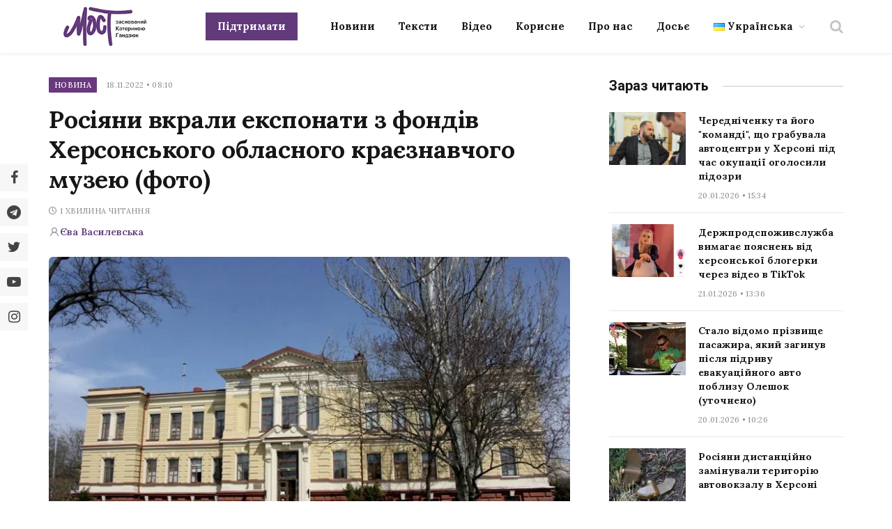

--- FILE ---
content_type: text/html; charset=UTF-8
request_url: https://most.ks.ua/news/url/rosijani-vkrali-eksponati-z-fondiv-hersonskogo-oblasnogo-krajeznavchogo-muzeju-foto/
body_size: 32277
content:

<!DOCTYPE html>
<html lang="uk" prefix="og: http://ogp.me/ns#" class="s-light site-s-light">

<head><style>img.lazy{min-height:1px}</style><link href="https://most.ks.ua/wp-content/plugins/w3-total-cache/pub/js/lazyload.min.js" as="script">

	<meta charset="UTF-8" />
	<meta name="viewport" content="width=device-width, initial-scale=1" />
	<meta name='robots' content='index, follow, max-image-preview:large, max-snippet:-1, max-video-preview:-1' />
<meta property="og:locale" content="uk_UA" />
<meta property="og:type" content="article" />
<meta property="og:description" content="Співробітники Служби безпеки України зафіксували крадіжки росіянами експонатів з експозиції і фондів Херсонського обласного краєзнавчого музею.Про це повідомила співробітниця музею у Фейсбуці та опублікувала відповідні фото.Нагадаємо, раніше у МВС прокоментували загибель бійців ТРО на початку окупації Херсона: «будуть висновки»." />
<meta property="og:url" content="https://most.ks.ua/news/url/rosijani-vkrali-eksponati-z-fondiv-hersonskogo-oblasnogo-krajeznavchogo-muzeju-foto/" />
<meta property="og:site_name" content="Мост" />
<meta property="article:section" content="Новина" />
<meta property="article:published_time" content="2022-11-18T08:10:41+02:00" />
<meta property="article:modified_time" content="2022-11-18T08:10:43+02:00" />
<meta property="og:updated_time" content="2022-11-18T08:10:43+02:00" />
<meta property="og:image" content="https://most.ks.ua/wp-content/uploads/2022/11/holovnyj-1170x780-1.jpeg" />
<meta property="og:image:secure_url" content="https://most.ks.ua/wp-content/uploads/2022/11/holovnyj-1170x780-1.jpeg" />
<meta property="og:image:width" content="1170" />
<meta property="og:image:height" content="780" />

	<!-- This site is optimized with the Yoast SEO plugin v19.6.1 - https://yoast.com/wordpress/plugins/seo/ -->
	<title>Росіяни вкрали експонати з фондів Херсонського обласного краєзнавчого музею (фото) - Мост</title><link rel="preload" as="image" imagesrcset="https://most.ks.ua/wp-content/uploads/2022/11/holovnyj-1170x780-1-768x512.jpeg 768w, https://most.ks.ua/wp-content/uploads/2022/11/holovnyj-1170x780-1-300x200.jpeg 300w, https://most.ks.ua/wp-content/uploads/2022/11/holovnyj-1170x780-1-1024x683.jpeg 1024w, https://most.ks.ua/wp-content/uploads/2022/11/holovnyj-1170x780-1-150x100.jpeg 150w, https://most.ks.ua/wp-content/uploads/2022/11/holovnyj-1170x780-1-450x300.jpeg 450w, https://most.ks.ua/wp-content/uploads/2022/11/holovnyj-1170x780-1.jpeg 1170w" imagesizes="(max-width: 749px) 100vw, 749px" /><link rel="preload" as="font" href="https://most.ks.ua/wp-content/themes/smart-mag/css/icons/fonts/ts-icons.woff2?v2.4" type="font/woff2" crossorigin="anonymous" />
	<meta name="description" content="Співробітники Служби безпеки України зафіксували крадіжки росіянами експонатів з експозиції і фондів Херсонського обласного краєзнавчого музею. Про це" />
	<link rel="canonical" href="https://most.ks.ua/news/url/rosijani-vkrali-eksponati-z-fondiv-hersonskogo-oblasnogo-krajeznavchogo-muzeju-foto/" />
	<meta property="og:locale" content="uk_UA" />
	<meta property="og:type" content="article" />
	<meta property="og:title" content="Росіяни вкрали експонати з фондів Херсонського обласного краєзнавчого музею (фото)" />
	<meta property="og:description" content="Співробітники Служби безпеки України зафіксували крадіжки росіянами експонатів з експозиції і фондів Херсонського обласного краєзнавчого музею. Про це" />
	<meta property="og:url" content="https://most.ks.ua/news/url/rosijani-vkrali-eksponati-z-fondiv-hersonskogo-oblasnogo-krajeznavchogo-muzeju-foto/" />
	<meta property="og:site_name" content="Мост" />
	<meta property="article:publisher" content="https://www.facebook.com/mostnews" />
	<meta property="article:published_time" content="2022-11-18T06:10:41+00:00" />
	<meta property="article:modified_time" content="2022-11-18T06:10:43+00:00" />
	<meta property="og:image" content="https://most.ks.ua/wp-content/uploads/2022/11/holovnyj-1170x780-1.jpeg" />
	<meta property="og:image:width" content="1170" />
	<meta property="og:image:height" content="780" />
	<meta property="og:image:type" content="image/jpeg" />
	<meta name="author" content="Єва Василевська" />
	<meta name="twitter:card" content="summary_large_image" />
	<meta name="twitter:creator" content="@most_ks_ua" />
	<meta name="twitter:site" content="@most_ks_ua" />
	<meta name="twitter:label1" content="Написано" />
	<meta name="twitter:data1" content="Єва Василевська" />
	<meta name="twitter:label2" content="Прибл. час читання" />
	<meta name="twitter:data2" content="1 хвилина" />
	<meta name="twitter:label3" content="Written by" />
	<meta name="twitter:data3" content="Єва Василевська" />
	<script type="application/ld+json" class="yoast-schema-graph">{"@context":"https://schema.org","@graph":[{"@type":"Article","@id":"https://most.ks.ua/news/url/rosijani-vkrali-eksponati-z-fondiv-hersonskogo-oblasnogo-krajeznavchogo-muzeju-foto/#article","isPartOf":{"@id":"https://most.ks.ua/news/url/rosijani-vkrali-eksponati-z-fondiv-hersonskogo-oblasnogo-krajeznavchogo-muzeju-foto/"},"author":[{"@id":"https://most.ks.ua/#/schema/person/2ff444f14b0eb5b501fbcd51ef081ddd"}],"headline":"Росіяни вкрали експонати з фондів Херсонського обласного краєзнавчого музею (фото)","datePublished":"2022-11-18T06:10:41+00:00","dateModified":"2022-11-18T06:10:43+00:00","mainEntityOfPage":{"@id":"https://most.ks.ua/news/url/rosijani-vkrali-eksponati-z-fondiv-hersonskogo-oblasnogo-krajeznavchogo-muzeju-foto/"},"wordCount":0,"publisher":{"@id":"https://most.ks.ua/#organization"},"image":{"@id":"https://most.ks.ua/news/url/rosijani-vkrali-eksponati-z-fondiv-hersonskogo-oblasnogo-krajeznavchogo-muzeju-foto/#primaryimage"},"thumbnailUrl":"https://most.ks.ua/wp-content/uploads/2022/11/holovnyj-1170x780-1.jpeg","articleSection":["Новина"],"inLanguage":"uk"},{"@type":"WebPage","@id":"https://most.ks.ua/news/url/rosijani-vkrali-eksponati-z-fondiv-hersonskogo-oblasnogo-krajeznavchogo-muzeju-foto/","url":"https://most.ks.ua/news/url/rosijani-vkrali-eksponati-z-fondiv-hersonskogo-oblasnogo-krajeznavchogo-muzeju-foto/","name":"Росіяни вкрали експонати з фондів Херсонського обласного краєзнавчого музею (фото) - Мост","isPartOf":{"@id":"https://most.ks.ua/#website"},"primaryImageOfPage":{"@id":"https://most.ks.ua/news/url/rosijani-vkrali-eksponati-z-fondiv-hersonskogo-oblasnogo-krajeznavchogo-muzeju-foto/#primaryimage"},"image":{"@id":"https://most.ks.ua/news/url/rosijani-vkrali-eksponati-z-fondiv-hersonskogo-oblasnogo-krajeznavchogo-muzeju-foto/#primaryimage"},"thumbnailUrl":"https://most.ks.ua/wp-content/uploads/2022/11/holovnyj-1170x780-1.jpeg","datePublished":"2022-11-18T06:10:41+00:00","dateModified":"2022-11-18T06:10:43+00:00","description":"Співробітники Служби безпеки України зафіксували крадіжки росіянами експонатів з експозиції і фондів Херсонського обласного краєзнавчого музею. Про це","breadcrumb":{"@id":"https://most.ks.ua/news/url/rosijani-vkrali-eksponati-z-fondiv-hersonskogo-oblasnogo-krajeznavchogo-muzeju-foto/#breadcrumb"},"inLanguage":"uk","potentialAction":[{"@type":"ReadAction","target":["https://most.ks.ua/news/url/rosijani-vkrali-eksponati-z-fondiv-hersonskogo-oblasnogo-krajeznavchogo-muzeju-foto/"]}]},{"@type":"ImageObject","inLanguage":"uk","@id":"https://most.ks.ua/news/url/rosijani-vkrali-eksponati-z-fondiv-hersonskogo-oblasnogo-krajeznavchogo-muzeju-foto/#primaryimage","url":"https://most.ks.ua/wp-content/uploads/2022/11/holovnyj-1170x780-1.jpeg","contentUrl":"https://most.ks.ua/wp-content/uploads/2022/11/holovnyj-1170x780-1.jpeg","width":1170,"height":780},{"@type":"BreadcrumbList","@id":"https://most.ks.ua/news/url/rosijani-vkrali-eksponati-z-fondiv-hersonskogo-oblasnogo-krajeznavchogo-muzeju-foto/#breadcrumb","itemListElement":[{"@type":"ListItem","position":1,"name":"Головна","item":"https://most.ks.ua/"},{"@type":"ListItem","position":2,"name":"Новина","item":"https://most.ks.ua/news/url/category/news/"},{"@type":"ListItem","position":3,"name":"Росіяни вкрали експонати з фондів Херсонського обласного краєзнавчого музею (фото)"}]},{"@type":"WebSite","@id":"https://most.ks.ua/#website","url":"https://most.ks.ua/","name":"Мост","description":"Останні новини Херсона та області","publisher":{"@id":"https://most.ks.ua/#organization"},"potentialAction":[{"@type":"SearchAction","target":{"@type":"EntryPoint","urlTemplate":"https://most.ks.ua/?s={search_term_string}"},"query-input":"required name=search_term_string"}],"inLanguage":"uk"},{"@type":"Organization","@id":"https://most.ks.ua/#organization","name":"Мост","url":"https://most.ks.ua/","sameAs":["https://www.facebook.com/mostnews","https://twitter.com/most_ks_ua"],"logo":{"@type":"ImageObject","inLanguage":"uk","@id":"https://most.ks.ua/#/schema/logo/image/","url":"https://most.ks.ua/wp-content/uploads/2022/09/snimok-ekrana-2022-09-19-v-00.12.08-2.png","contentUrl":"https://most.ks.ua/wp-content/uploads/2022/09/snimok-ekrana-2022-09-19-v-00.12.08-2.png","width":1036,"height":670,"caption":"Мост"},"image":{"@id":"https://most.ks.ua/#/schema/logo/image/"}},{"@type":"Person","@id":"https://most.ks.ua/#/schema/person/2ff444f14b0eb5b501fbcd51ef081ddd","name":"Єва Василевська","image":{"@type":"ImageObject","inLanguage":"uk","@id":"https://most.ks.ua/#/schema/person/image/d3cab8b44dfbf9a877c9286c0fe4c7a5","url":"https://secure.gravatar.com/avatar/f38bf6f701265211584f278588c87f52?s=96&d=mm&r=g","contentUrl":"https://secure.gravatar.com/avatar/f38bf6f701265211584f278588c87f52?s=96&d=mm&r=g","caption":"Єва Василевська"},"description":"Знається на гарному тексті та своєму виразі обличчя","url":"https://most.ks.ua/news/url/author/yeva-vasylevska/"}]}</script>
	<!-- / Yoast SEO plugin. -->


<link rel='dns-prefetch' href='//static.addtoany.com' />
<link rel='dns-prefetch' href='//cdn.jsdelivr.net' />
<link rel='dns-prefetch' href='//fonts.googleapis.com' />
<link rel="alternate" type="application/rss+xml" title="Мост &raquo; стрічка" href="https://most.ks.ua/feed/" />
<link rel="alternate" type="application/rss+xml" title="Мост &raquo; Канал коментарів" href="https://most.ks.ua/comments/feed/" />
<script type="text/javascript">
window._wpemojiSettings = {"baseUrl":"https:\/\/s.w.org\/images\/core\/emoji\/14.0.0\/72x72\/","ext":".png","svgUrl":"https:\/\/s.w.org\/images\/core\/emoji\/14.0.0\/svg\/","svgExt":".svg","source":{"concatemoji":"https:\/\/most.ks.ua\/wp-includes\/js\/wp-emoji-release.min.js?ver=6.2.2"}};
/*! This file is auto-generated */
!function(e,a,t){var n,r,o,i=a.createElement("canvas"),p=i.getContext&&i.getContext("2d");function s(e,t){p.clearRect(0,0,i.width,i.height),p.fillText(e,0,0);e=i.toDataURL();return p.clearRect(0,0,i.width,i.height),p.fillText(t,0,0),e===i.toDataURL()}function c(e){var t=a.createElement("script");t.src=e,t.defer=t.type="text/javascript",a.getElementsByTagName("head")[0].appendChild(t)}for(o=Array("flag","emoji"),t.supports={everything:!0,everythingExceptFlag:!0},r=0;r<o.length;r++)t.supports[o[r]]=function(e){if(p&&p.fillText)switch(p.textBaseline="top",p.font="600 32px Arial",e){case"flag":return s("\ud83c\udff3\ufe0f\u200d\u26a7\ufe0f","\ud83c\udff3\ufe0f\u200b\u26a7\ufe0f")?!1:!s("\ud83c\uddfa\ud83c\uddf3","\ud83c\uddfa\u200b\ud83c\uddf3")&&!s("\ud83c\udff4\udb40\udc67\udb40\udc62\udb40\udc65\udb40\udc6e\udb40\udc67\udb40\udc7f","\ud83c\udff4\u200b\udb40\udc67\u200b\udb40\udc62\u200b\udb40\udc65\u200b\udb40\udc6e\u200b\udb40\udc67\u200b\udb40\udc7f");case"emoji":return!s("\ud83e\udef1\ud83c\udffb\u200d\ud83e\udef2\ud83c\udfff","\ud83e\udef1\ud83c\udffb\u200b\ud83e\udef2\ud83c\udfff")}return!1}(o[r]),t.supports.everything=t.supports.everything&&t.supports[o[r]],"flag"!==o[r]&&(t.supports.everythingExceptFlag=t.supports.everythingExceptFlag&&t.supports[o[r]]);t.supports.everythingExceptFlag=t.supports.everythingExceptFlag&&!t.supports.flag,t.DOMReady=!1,t.readyCallback=function(){t.DOMReady=!0},t.supports.everything||(n=function(){t.readyCallback()},a.addEventListener?(a.addEventListener("DOMContentLoaded",n,!1),e.addEventListener("load",n,!1)):(e.attachEvent("onload",n),a.attachEvent("onreadystatechange",function(){"complete"===a.readyState&&t.readyCallback()})),(e=t.source||{}).concatemoji?c(e.concatemoji):e.wpemoji&&e.twemoji&&(c(e.twemoji),c(e.wpemoji)))}(window,document,window._wpemojiSettings);
</script>
<style type="text/css">
img.wp-smiley,
img.emoji {
	display: inline !important;
	border: none !important;
	box-shadow: none !important;
	height: 1em !important;
	width: 1em !important;
	margin: 0 0.07em !important;
	vertical-align: -0.1em !important;
	background: none !important;
	padding: 0 !important;
}
</style>
	<link rel='stylesheet' id='wp-block-library-css' href='https://most.ks.ua/wp-includes/css/dist/block-library/style.min.css?ver=6.2.2' type='text/css' media='all' />
<style id='co-authors-plus-coauthors-style-inline-css' type='text/css'>
.wp-block-co-authors-plus-coauthors.is-layout-flow [class*=wp-block-co-authors-plus]{display:inline}

</style>
<style id='co-authors-plus-avatar-style-inline-css' type='text/css'>
.wp-block-co-authors-plus-avatar :where(img){height:auto;max-width:100%;vertical-align:bottom}.wp-block-co-authors-plus-coauthors.is-layout-flow .wp-block-co-authors-plus-avatar :where(img){vertical-align:middle}.wp-block-co-authors-plus-avatar:is(.alignleft,.alignright){display:table}.wp-block-co-authors-plus-avatar.aligncenter{display:table;margin-inline:auto}

</style>
<style id='co-authors-plus-image-style-inline-css' type='text/css'>
.wp-block-co-authors-plus-image{margin-bottom:0}.wp-block-co-authors-plus-image :where(img){height:auto;max-width:100%;vertical-align:bottom}.wp-block-co-authors-plus-coauthors.is-layout-flow .wp-block-co-authors-plus-image :where(img){vertical-align:middle}.wp-block-co-authors-plus-image:is(.alignfull,.alignwide) :where(img){width:100%}.wp-block-co-authors-plus-image:is(.alignleft,.alignright){display:table}.wp-block-co-authors-plus-image.aligncenter{display:table;margin-inline:auto}

</style>
<link rel='stylesheet' id='classic-theme-styles-css' href='https://most.ks.ua/wp-includes/css/classic-themes.min.css?ver=6.2.2' type='text/css' media='all' />
<style id='global-styles-inline-css' type='text/css'>
body{--wp--preset--color--black: #000000;--wp--preset--color--cyan-bluish-gray: #abb8c3;--wp--preset--color--white: #ffffff;--wp--preset--color--pale-pink: #f78da7;--wp--preset--color--vivid-red: #cf2e2e;--wp--preset--color--luminous-vivid-orange: #ff6900;--wp--preset--color--luminous-vivid-amber: #fcb900;--wp--preset--color--light-green-cyan: #7bdcb5;--wp--preset--color--vivid-green-cyan: #00d084;--wp--preset--color--pale-cyan-blue: #8ed1fc;--wp--preset--color--vivid-cyan-blue: #0693e3;--wp--preset--color--vivid-purple: #9b51e0;--wp--preset--gradient--vivid-cyan-blue-to-vivid-purple: linear-gradient(135deg,rgba(6,147,227,1) 0%,rgb(155,81,224) 100%);--wp--preset--gradient--light-green-cyan-to-vivid-green-cyan: linear-gradient(135deg,rgb(122,220,180) 0%,rgb(0,208,130) 100%);--wp--preset--gradient--luminous-vivid-amber-to-luminous-vivid-orange: linear-gradient(135deg,rgba(252,185,0,1) 0%,rgba(255,105,0,1) 100%);--wp--preset--gradient--luminous-vivid-orange-to-vivid-red: linear-gradient(135deg,rgba(255,105,0,1) 0%,rgb(207,46,46) 100%);--wp--preset--gradient--very-light-gray-to-cyan-bluish-gray: linear-gradient(135deg,rgb(238,238,238) 0%,rgb(169,184,195) 100%);--wp--preset--gradient--cool-to-warm-spectrum: linear-gradient(135deg,rgb(74,234,220) 0%,rgb(151,120,209) 20%,rgb(207,42,186) 40%,rgb(238,44,130) 60%,rgb(251,105,98) 80%,rgb(254,248,76) 100%);--wp--preset--gradient--blush-light-purple: linear-gradient(135deg,rgb(255,206,236) 0%,rgb(152,150,240) 100%);--wp--preset--gradient--blush-bordeaux: linear-gradient(135deg,rgb(254,205,165) 0%,rgb(254,45,45) 50%,rgb(107,0,62) 100%);--wp--preset--gradient--luminous-dusk: linear-gradient(135deg,rgb(255,203,112) 0%,rgb(199,81,192) 50%,rgb(65,88,208) 100%);--wp--preset--gradient--pale-ocean: linear-gradient(135deg,rgb(255,245,203) 0%,rgb(182,227,212) 50%,rgb(51,167,181) 100%);--wp--preset--gradient--electric-grass: linear-gradient(135deg,rgb(202,248,128) 0%,rgb(113,206,126) 100%);--wp--preset--gradient--midnight: linear-gradient(135deg,rgb(2,3,129) 0%,rgb(40,116,252) 100%);--wp--preset--duotone--dark-grayscale: url('#wp-duotone-dark-grayscale');--wp--preset--duotone--grayscale: url('#wp-duotone-grayscale');--wp--preset--duotone--purple-yellow: url('#wp-duotone-purple-yellow');--wp--preset--duotone--blue-red: url('#wp-duotone-blue-red');--wp--preset--duotone--midnight: url('#wp-duotone-midnight');--wp--preset--duotone--magenta-yellow: url('#wp-duotone-magenta-yellow');--wp--preset--duotone--purple-green: url('#wp-duotone-purple-green');--wp--preset--duotone--blue-orange: url('#wp-duotone-blue-orange');--wp--preset--font-size--small: 13px;--wp--preset--font-size--medium: 20px;--wp--preset--font-size--large: 36px;--wp--preset--font-size--x-large: 42px;--wp--preset--spacing--20: 0.44rem;--wp--preset--spacing--30: 0.67rem;--wp--preset--spacing--40: 1rem;--wp--preset--spacing--50: 1.5rem;--wp--preset--spacing--60: 2.25rem;--wp--preset--spacing--70: 3.38rem;--wp--preset--spacing--80: 5.06rem;--wp--preset--shadow--natural: 6px 6px 9px rgba(0, 0, 0, 0.2);--wp--preset--shadow--deep: 12px 12px 50px rgba(0, 0, 0, 0.4);--wp--preset--shadow--sharp: 6px 6px 0px rgba(0, 0, 0, 0.2);--wp--preset--shadow--outlined: 6px 6px 0px -3px rgba(255, 255, 255, 1), 6px 6px rgba(0, 0, 0, 1);--wp--preset--shadow--crisp: 6px 6px 0px rgba(0, 0, 0, 1);}:where(.is-layout-flex){gap: 0.5em;}body .is-layout-flow > .alignleft{float: left;margin-inline-start: 0;margin-inline-end: 2em;}body .is-layout-flow > .alignright{float: right;margin-inline-start: 2em;margin-inline-end: 0;}body .is-layout-flow > .aligncenter{margin-left: auto !important;margin-right: auto !important;}body .is-layout-constrained > .alignleft{float: left;margin-inline-start: 0;margin-inline-end: 2em;}body .is-layout-constrained > .alignright{float: right;margin-inline-start: 2em;margin-inline-end: 0;}body .is-layout-constrained > .aligncenter{margin-left: auto !important;margin-right: auto !important;}body .is-layout-constrained > :where(:not(.alignleft):not(.alignright):not(.alignfull)){max-width: var(--wp--style--global--content-size);margin-left: auto !important;margin-right: auto !important;}body .is-layout-constrained > .alignwide{max-width: var(--wp--style--global--wide-size);}body .is-layout-flex{display: flex;}body .is-layout-flex{flex-wrap: wrap;align-items: center;}body .is-layout-flex > *{margin: 0;}:where(.wp-block-columns.is-layout-flex){gap: 2em;}.has-black-color{color: var(--wp--preset--color--black) !important;}.has-cyan-bluish-gray-color{color: var(--wp--preset--color--cyan-bluish-gray) !important;}.has-white-color{color: var(--wp--preset--color--white) !important;}.has-pale-pink-color{color: var(--wp--preset--color--pale-pink) !important;}.has-vivid-red-color{color: var(--wp--preset--color--vivid-red) !important;}.has-luminous-vivid-orange-color{color: var(--wp--preset--color--luminous-vivid-orange) !important;}.has-luminous-vivid-amber-color{color: var(--wp--preset--color--luminous-vivid-amber) !important;}.has-light-green-cyan-color{color: var(--wp--preset--color--light-green-cyan) !important;}.has-vivid-green-cyan-color{color: var(--wp--preset--color--vivid-green-cyan) !important;}.has-pale-cyan-blue-color{color: var(--wp--preset--color--pale-cyan-blue) !important;}.has-vivid-cyan-blue-color{color: var(--wp--preset--color--vivid-cyan-blue) !important;}.has-vivid-purple-color{color: var(--wp--preset--color--vivid-purple) !important;}.has-black-background-color{background-color: var(--wp--preset--color--black) !important;}.has-cyan-bluish-gray-background-color{background-color: var(--wp--preset--color--cyan-bluish-gray) !important;}.has-white-background-color{background-color: var(--wp--preset--color--white) !important;}.has-pale-pink-background-color{background-color: var(--wp--preset--color--pale-pink) !important;}.has-vivid-red-background-color{background-color: var(--wp--preset--color--vivid-red) !important;}.has-luminous-vivid-orange-background-color{background-color: var(--wp--preset--color--luminous-vivid-orange) !important;}.has-luminous-vivid-amber-background-color{background-color: var(--wp--preset--color--luminous-vivid-amber) !important;}.has-light-green-cyan-background-color{background-color: var(--wp--preset--color--light-green-cyan) !important;}.has-vivid-green-cyan-background-color{background-color: var(--wp--preset--color--vivid-green-cyan) !important;}.has-pale-cyan-blue-background-color{background-color: var(--wp--preset--color--pale-cyan-blue) !important;}.has-vivid-cyan-blue-background-color{background-color: var(--wp--preset--color--vivid-cyan-blue) !important;}.has-vivid-purple-background-color{background-color: var(--wp--preset--color--vivid-purple) !important;}.has-black-border-color{border-color: var(--wp--preset--color--black) !important;}.has-cyan-bluish-gray-border-color{border-color: var(--wp--preset--color--cyan-bluish-gray) !important;}.has-white-border-color{border-color: var(--wp--preset--color--white) !important;}.has-pale-pink-border-color{border-color: var(--wp--preset--color--pale-pink) !important;}.has-vivid-red-border-color{border-color: var(--wp--preset--color--vivid-red) !important;}.has-luminous-vivid-orange-border-color{border-color: var(--wp--preset--color--luminous-vivid-orange) !important;}.has-luminous-vivid-amber-border-color{border-color: var(--wp--preset--color--luminous-vivid-amber) !important;}.has-light-green-cyan-border-color{border-color: var(--wp--preset--color--light-green-cyan) !important;}.has-vivid-green-cyan-border-color{border-color: var(--wp--preset--color--vivid-green-cyan) !important;}.has-pale-cyan-blue-border-color{border-color: var(--wp--preset--color--pale-cyan-blue) !important;}.has-vivid-cyan-blue-border-color{border-color: var(--wp--preset--color--vivid-cyan-blue) !important;}.has-vivid-purple-border-color{border-color: var(--wp--preset--color--vivid-purple) !important;}.has-vivid-cyan-blue-to-vivid-purple-gradient-background{background: var(--wp--preset--gradient--vivid-cyan-blue-to-vivid-purple) !important;}.has-light-green-cyan-to-vivid-green-cyan-gradient-background{background: var(--wp--preset--gradient--light-green-cyan-to-vivid-green-cyan) !important;}.has-luminous-vivid-amber-to-luminous-vivid-orange-gradient-background{background: var(--wp--preset--gradient--luminous-vivid-amber-to-luminous-vivid-orange) !important;}.has-luminous-vivid-orange-to-vivid-red-gradient-background{background: var(--wp--preset--gradient--luminous-vivid-orange-to-vivid-red) !important;}.has-very-light-gray-to-cyan-bluish-gray-gradient-background{background: var(--wp--preset--gradient--very-light-gray-to-cyan-bluish-gray) !important;}.has-cool-to-warm-spectrum-gradient-background{background: var(--wp--preset--gradient--cool-to-warm-spectrum) !important;}.has-blush-light-purple-gradient-background{background: var(--wp--preset--gradient--blush-light-purple) !important;}.has-blush-bordeaux-gradient-background{background: var(--wp--preset--gradient--blush-bordeaux) !important;}.has-luminous-dusk-gradient-background{background: var(--wp--preset--gradient--luminous-dusk) !important;}.has-pale-ocean-gradient-background{background: var(--wp--preset--gradient--pale-ocean) !important;}.has-electric-grass-gradient-background{background: var(--wp--preset--gradient--electric-grass) !important;}.has-midnight-gradient-background{background: var(--wp--preset--gradient--midnight) !important;}.has-small-font-size{font-size: var(--wp--preset--font-size--small) !important;}.has-medium-font-size{font-size: var(--wp--preset--font-size--medium) !important;}.has-large-font-size{font-size: var(--wp--preset--font-size--large) !important;}.has-x-large-font-size{font-size: var(--wp--preset--font-size--x-large) !important;}
.wp-block-navigation a:where(:not(.wp-element-button)){color: inherit;}
:where(.wp-block-columns.is-layout-flex){gap: 2em;}
.wp-block-pullquote{font-size: 1.5em;line-height: 1.6;}
</style>
<link rel='stylesheet' id='contact-form-7-css' href='https://most.ks.ua/wp-content/plugins/contact-form-7/includes/css/styles.css?ver=5.6.3' type='text/css' media='all' />
<link rel='stylesheet' id='lbwps-styles-photoswipe5-main-css' href='https://most.ks.ua/wp-content/plugins/lightbox-photoswipe/assets/ps5/styles/main.css?ver=5.2.6' type='text/css' media='all' />
<link rel='stylesheet' id='wpfm-frontend-font-awesome-css' href='https://most.ks.ua/wp-content/plugins/wp-floating-menu/css/font-awesome/font-awesome.min.css?ver=6.2.2' type='text/css' media='all' />
<link rel='stylesheet' id='wpfm-frontend-genericons-css-css' href='https://most.ks.ua/wp-content/plugins/wp-floating-menu/css/genericons.css?ver=6.2.2' type='text/css' media='all' />
<link rel='stylesheet' id='wpfm-frontend-css-css' href='https://most.ks.ua/wp-content/plugins/wp-floating-menu/css/front-end.css?ver=6.2.2' type='text/css' media='all' />
<link rel='stylesheet' id='dashicons-css' href='https://most.ks.ua/wp-includes/css/dashicons.min.css?ver=6.2.2' type='text/css' media='all' />
<link rel='stylesheet' id='wpfm-frontend-vesper-icons-css-css' href='https://most.ks.ua/wp-content/plugins/wp-floating-menu/css/vesper-icons.css?ver=6.2.2' type='text/css' media='all' />
<link rel='stylesheet' id='wpg-main-style-css' href='https://most.ks.ua/wp-content/plugins/wp_glossary/assets/css/style.css?ver=6.2.2' type='text/css' media='all' />
<link rel='stylesheet' id='wpg-tooltipster-style-css' href='https://most.ks.ua/wp-content/plugins/wp_glossary/assets/css/tooltipster/tooltipster.css?ver=6.2.2' type='text/css' media='all' />
<link rel='stylesheet' id='wpg-tooltipster-light-style-css' href='https://most.ks.ua/wp-content/plugins/wp_glossary/assets/css/tooltipster/themes/tooltipster-light.css?ver=6.2.2' type='text/css' media='all' />
<link rel='stylesheet' id='essb-social-profiles-css' href='https://most.ks.ua/wp-content/plugins/easy-social-share-buttons3/lib/modules/social-followers-counter/assets/social-profiles.min.css?ver=8.4' type='text/css' media='all' />
<link rel='stylesheet' id='easy-social-share-buttons-nativeskinned-css' href='https://most.ks.ua/wp-content/plugins/easy-social-share-buttons3/assets/css/essb-native-skinned.min.css?ver=8.4' type='text/css' media='all' />
<link rel='stylesheet' id='subscribe-forms-css-css' href='https://most.ks.ua/wp-content/plugins/easy-social-share-buttons3/assets/modules/subscribe-forms.min.css?ver=8.4' type='text/css' media='all' />
<link rel='stylesheet' id='click2tweet-css-css' href='https://most.ks.ua/wp-content/plugins/easy-social-share-buttons3/assets/modules/click-to-tweet.min.css?ver=8.4' type='text/css' media='all' />
<link rel='stylesheet' id='easy-social-share-buttons-css' href='https://most.ks.ua/wp-content/plugins/easy-social-share-buttons3/assets/css/easy-social-share-buttons.min.css?ver=8.4' type='text/css' media='all' />
<style id='easy-social-share-buttons-inline-css' type='text/css'>
.essb_links.essb_share .essb_link_facebook a{background-color:#e8e8e8!important;color:#444444!important;}.essb_links.essb_share .essb_link_facebook_like a{background-color:#e8e8e8!important;color:#444444!important;}.essb_links.essb_share .essb_link_twitter a{background-color:#e8e8e8!important;color:#444444!important;}.essb_links.essb_share .essb_link_pinterest a{background-color:#e8e8e8!important;color:#444444!important;}.essb_links.essb_share .essb_link_linkedin a{background-color:#e8e8e8!important;color:#444444!important;}.essb_links.essb_share .essb_link_digg a{background-color:#e8e8e8!important;color:#444444!important;}.essb_links.essb_share .essb_link_del a{background-color:#e8e8e8!important;color:#444444!important;}.essb_links.essb_share .essb_link_stumbleupon a{background-color:#e8e8e8!important;color:#444444!important;}.essb_links.essb_share .essb_link_tumblr a{background-color:#e8e8e8!important;color:#444444!important;}.essb_links.essb_share .essb_link_vk a{background-color:#e8e8e8!important;color:#444444!important;}.essb_links.essb_share .essb_link_print a{background-color:#e8e8e8!important;color:#444444!important;}.essb_links.essb_share .essb_link_mail a{background-color:#e8e8e8!important;color:#444444!important;}.essb_links.essb_share .essb_link_flattr a{background-color:#e8e8e8!important;color:#444444!important;}.essb_links.essb_share .essb_link_reddit a{background-color:#e8e8e8!important;color:#444444!important;}.essb_links.essb_share .essb_link_buffer a{background-color:#e8e8e8!important;color:#444444!important;}.essb_links.essb_share .essb_link_love a{background-color:#e8e8e8!important;color:#444444!important;}.essb_links.essb_share .essb_link_weibo a{background-color:#e8e8e8!important;color:#444444!important;}.essb_links.essb_share .essb_link_pocket a{background-color:#e8e8e8!important;color:#444444!important;}.essb_links.essb_share .essb_link_xing a{background-color:#e8e8e8!important;color:#444444!important;}.essb_links.essb_share .essb_link_ok a{background-color:#e8e8e8!important;color:#444444!important;}.essb_links.essb_share .essb_link_mwp a{background-color:#e8e8e8!important;color:#444444!important;}.essb_links.essb_share .essb_link_more a{background-color:#e8e8e8!important;color:#444444!important;}.essb_links.essb_share .essb_link_more_dots a, .essb_links.essb_share .essb_link_less a{background-color:#e8e8e8!important;color:#444444!important;}.essb_links.essb_share .essb_link_whatsapp a{background-color:#e8e8e8!important;color:#444444!important;}.essb_links.essb_share .essb_link_meneame a{background-color:#e8e8e8!important;color:#444444!important;}.essb_links.essb_share .essb_link_blogger a{background-color:#e8e8e8!important;color:#444444!important;}.essb_links.essb_share .essb_link_amazon a{background-color:#e8e8e8!important;color:#444444!important;}.essb_links.essb_share .essb_link_yahoomail a{background-color:#e8e8e8!important;color:#444444!important;}.essb_links.essb_share .essb_link_gmail a{background-color:#e8e8e8!important;color:#444444!important;}.essb_links.essb_share .essb_link_aol a{background-color:#e8e8e8!important;color:#444444!important;}.essb_links.essb_share .essb_link_newsvine a{background-color:#e8e8e8!important;color:#444444!important;}.essb_links.essb_share .essb_link_hackernews a{background-color:#e8e8e8!important;color:#444444!important;}.essb_links.essb_share .essb_link_evernote a{background-color:#e8e8e8!important;color:#444444!important;}.essb_links.essb_share .essb_link_myspace a{background-color:#e8e8e8!important;color:#444444!important;}.essb_links.essb_share .essb_link_mailru a{background-color:#e8e8e8!important;color:#444444!important;}.essb_links.essb_share .essb_link_viadeo a{background-color:#e8e8e8!important;color:#444444!important;}.essb_links.essb_share .essb_link_line a{background-color:#e8e8e8!important;color:#444444!important;}.essb_links.essb_share .essb_link_flipboard a{background-color:#e8e8e8!important;color:#444444!important;}.essb_links.essb_share .essb_link_comments a{background-color:#e8e8e8!important;color:#444444!important;}.essb_links.essb_share .essb_link_yummly a{background-color:#e8e8e8!important;color:#444444!important;}.essb_links.essb_share .essb_link_sms a{background-color:#e8e8e8!important;color:#444444!important;}.essb_links.essb_share .essb_link_viber a{background-color:#e8e8e8!important;color:#444444!important;}.essb_links.essb_share .essb_link_telegram a{background-color:#e8e8e8!important;color:#444444!important;}.essb_links.essb_share .essb_link_subscribe a{background-color:#e8e8e8!important;color:#444444!important;}.essb_links.essb_share .essb_link_skype a{background-color:#e8e8e8!important;color:#444444!important;}.essb_links.essb_share .essb_link_messenger a{background-color:#e8e8e8!important;color:#444444!important;}.essb_links.essb_share .essb_link_kakaotalk a{background-color:#e8e8e8!important;color:#444444!important;}.essb_links.essb_share .essb_link_share a{background-color:#e8e8e8!important;color:#444444!important;}.essb_links.essb_share .essb_link_livejournal a{background-color:#e8e8e8!important;color:#444444!important;}.essb_links.essb_share .essb_link_yammer a{background-color:#e8e8e8!important;color:#444444!important;}.essb_links.essb_share .essb_link_meetedgar a{background-color:#e8e8e8!important;color:#444444!important;}.essb_links.essb_share .essb_link_fintel a{background-color:#e8e8e8!important;color:#444444!important;}.essb_links.essb_share .essb_link_mix a{background-color:#e8e8e8!important;color:#444444!important;}.essb_links.essb_share .essb_link_instapaper a{background-color:#e8e8e8!important;color:#444444!important;}.essb_links.essb_share .essb_link_copy a{background-color:#e8e8e8!important;color:#444444!important;}.essb_links .essb_link_facebook a svg { height: calc(100% - 20px); width: auto; padding-top: 10px; padding-left: 8px; } .essb_links .essb_link_twitter a svg { height: calc(100% - 20px); width: auto; padding-top: 10px; padding-left: 8px; } .essb_links .essb_link_viber a svg { height: calc(100% - 20px); width: auto; padding-top: 10px; padding-left: 8px; } .essb_links .essb_link_telegram a svg { height: calc(100% - 20px); width: auto; padding-top: 10px; padding-left: 8px; }
</style>
<link rel='stylesheet' id='eae-css-css' href='https://most.ks.ua/wp-content/plugins/addon-elements-for-elementor-page-builder/assets/css/eae.min.css?ver=1.14.6' type='text/css' media='all' />
<link rel='stylesheet' id='eae-peel-css-css' href='https://most.ks.ua/wp-content/plugins/addon-elements-for-elementor-page-builder/assets/lib/peel/peel.css?ver=1.14.6' type='text/css' media='all' />
<link rel='stylesheet' id='elementor-icons-css' href='https://most.ks.ua/wp-content/plugins/elementor/assets/lib/eicons/css/elementor-icons.min.css?ver=5.16.0' type='text/css' media='all' />
<link rel='stylesheet' id='elementor-frontend-css' href='https://most.ks.ua/wp-content/plugins/elementor/assets/css/frontend-lite.min.css?ver=5.8.0' type='text/css' media='all' />
<link rel='stylesheet' id='elementor-post-6-css' href='https://most.ks.ua/wp-content/uploads/elementor/css/post-6.css?ver=1769450470' type='text/css' media='all' />
<link rel='stylesheet' id='elementor-post-4282-css' href='https://most.ks.ua/wp-content/uploads/elementor/css/post-4282.css?ver=1769450470' type='text/css' media='all' />
<link rel='stylesheet' id='mavericks-css' href='https://most.ks.ua/wp-content/themes/smart-mag/css/mavericks.css?ver=1.3' type='text/css' media='all' />
<link rel='stylesheet' id='swiper-css-css' href='https://cdn.jsdelivr.net/npm/swiper@9.1.0/swiper-bundle.min.css?ver=9.1.0' type='text/css' media='all' />
<link rel='stylesheet' id='smartmag-core-css' href='https://most.ks.ua/wp-content/themes/smart-mag/style.css?ver=8.0.101769470534' type='text/css' media='all' />
<style id='smartmag-core-inline-css' type='text/css'>
:root { --c-main: #69387f;
--c-main-rgb: 105,56,127;
--text-font: "Lora", system-ui, -apple-system, "Segoe UI", Arial, sans-serif;
--body-font: "Lora", system-ui, -apple-system, "Segoe UI", Arial, sans-serif;
--ui-font: "Lora", system-ui, -apple-system, "Segoe UI", Arial, sans-serif;
--title-font: "Lora", system-ui, -apple-system, "Segoe UI", Arial, sans-serif;
--h-font: "Lora", system-ui, -apple-system, "Segoe UI", Arial, sans-serif;
--title-font: "Lora", system-ui, -apple-system, "Segoe UI", Arial, sans-serif;
--h-font: "Lora", system-ui, -apple-system, "Segoe UI", Arial, sans-serif;
--main-width: 1140px;
--excerpt-size: 14px; }
.smart-head-main { --c-shadow: rgba(0,0,0,0.05); }
.smart-head-main .smart-head-top { --head-h: 38px; }
.s-dark .smart-head-main .smart-head-top,
.smart-head-main .s-dark.smart-head-top { background-color: #0a0505; }
.smart-head-main .smart-head-mid { --head-h: 76px; }
.navigation { font-family: "Lora", system-ui, -apple-system, "Segoe UI", Arial, sans-serif; }
.navigation-main .menu > li > a { font-weight: bold; }
.s-light .navigation-main { --c-nav-hov: #69387f; }
.smart-head-main .offcanvas-toggle { transform: scale(0.75); }
.post-meta .meta-item, .post-meta .text-in { font-size: 11px; font-weight: normal; text-transform: uppercase; letter-spacing: 0.03em; }
.post-meta .text-in, .post-meta .post-cat > a { font-size: 11px; }
.post-meta .post-cat > a { font-weight: bold; text-transform: uppercase; letter-spacing: 0.1em; }
.post-meta .post-author > a { font-weight: bold; }
.block-head .heading { font-family: "Roboto", system-ui, -apple-system, "Segoe UI", Arial, sans-serif; }
.loop-grid-base .post-title { font-size: 18px; font-weight: 600; }
.entry-content { font-size: 16px; --c-a: #69387f; }


</style>
<link rel='stylesheet' id='smartmag-magnific-popup-css' href='https://most.ks.ua/wp-content/themes/smart-mag/css/lightbox.css?ver=8.0.101769470534' type='text/css' media='all' />
<link rel='stylesheet' id='smartmag-icons-css' href='https://most.ks.ua/wp-content/themes/smart-mag/css/icons/icons.css?ver=8.0.101769470534' type='text/css' media='all' />
<link rel='stylesheet' id='addtoany-css' href='https://most.ks.ua/wp-content/plugins/add-to-any/addtoany.min.css?ver=1.16' type='text/css' media='all' />
<link rel='stylesheet' id='smartmag-gfonts-custom-css' href='https://fonts.googleapis.com/css?family=Lora%3A400%2C500%2C600%2C700%7CRoboto%3A400%2C500%2C600%2C700&#038;display=swap' type='text/css' media='all' />
<link rel='stylesheet' id='wpfm-google-fonts-css' href='//fonts.googleapis.com/css?family=Roboto%3A100italic%2C100%2C300italic%2C300%2C400italic%2C400%2C500italic%2C500%2C700italic%2C700%2C900italic%2C900&#038;ver=6.2.2' type='text/css' media='all' />
<script type='text/javascript' id='addtoany-core-js-before'>
window.a2a_config=window.a2a_config||{};a2a_config.callbacks=[];a2a_config.overlays=[];a2a_config.templates={};a2a_localize = {
	Share: "Поділитися",
	Save: "Зберегти",
	Subscribe: "Підписатися",
	Email: "Email",
	Bookmark: "Закладка",
	ShowAll: "Показати все",
	ShowLess: "Показати менше",
	FindServices: "Знайти сервіс(и)",
	FindAnyServiceToAddTo: "Миттєвий пошук сервісів",
	PoweredBy: "Працює на",
	ShareViaEmail: "Поділитися через електронну пошту",
	SubscribeViaEmail: "Підпишіться електронною поштою",
	BookmarkInYourBrowser: "Додати до закладок у браузері",
	BookmarkInstructions: "Натисніть Ctrl+D або \u2318+D, щоб додати цю сторінку до закладок",
	AddToYourFavorites: "Додати в закладки",
	SendFromWebOrProgram: "Відправити з будь-якої адреси електронної пошти або програми електронної пошти",
	EmailProgram: "Програма електронної пошти",
	More: "Більше&#8230;",
	ThanksForSharing: "Дякуємо, що поділились!",
	ThanksForFollowing: "Дякуємо за підписку!"
};

a2a_config.icon_color="#f7f7f7,#444444";
</script>
<script type='text/javascript' async src='https://static.addtoany.com/menu/page.js' id='addtoany-core-js'></script>
<script type='text/javascript' src='https://most.ks.ua/wp-includes/js/jquery/jquery.min.js?ver=3.6.4' id='jquery-core-js'></script>
<script type='text/javascript' src='https://most.ks.ua/wp-includes/js/jquery/jquery-migrate.min.js?ver=3.4.0' id='jquery-migrate-js'></script>
<script type='text/javascript' async src='https://most.ks.ua/wp-content/plugins/add-to-any/addtoany.min.js?ver=1.1' id='addtoany-jquery-js'></script>
<script type='text/javascript' src='https://most.ks.ua/wp-content/plugins/wp-floating-menu/js/frontend.js?ver=1.4.6' id='wpfm-frontend-js-js'></script>
<script type='text/javascript' src='https://most.ks.ua/wp-content/plugins/wp_glossary/assets/js/mixitup.min.js?ver=6.2.2' id='wpg-mixitup-script-js'></script>
<script type='text/javascript' src='https://most.ks.ua/wp-content/plugins/wp_glossary/assets/js/jquery.tooltipster.min.js?ver=6.2.2' id='wpg-tooltipster-script-js'></script>
<script type='text/javascript' id='wpg-main-script-js-extra'>
/* <![CDATA[ */
var wpg = {"animation":"1","is_tooltip":"1","tooltip_theme":"light","tooltip_animation":"fade","tooltip_position":"top","tooltip_is_arrow":"1","tooltip_min_width":"250","tooltip_max_width":"500","tooltip_speed":"350","tooltip_delay":"200","tooltip_is_touch_devices":"1"};
/* ]]> */
</script>
<script type='text/javascript' src='https://most.ks.ua/wp-content/plugins/wp_glossary/assets/js/scripts.js?ver=6.2.2' id='wpg-main-script-js'></script>
<script type='text/javascript' src='https://most.ks.ua/wp-content/plugins/addon-elements-for-elementor-page-builder/assets/js/iconHelper.js?ver=1.0' id='eae-iconHelper-js'></script>
<link rel="https://api.w.org/" href="https://most.ks.ua/wp-json/" /><link rel="alternate" type="application/json" href="https://most.ks.ua/wp-json/wp/v2/posts/121964" /><link rel="EditURI" type="application/rsd+xml" title="RSD" href="https://most.ks.ua/xmlrpc.php?rsd" />
<link rel="wlwmanifest" type="application/wlwmanifest+xml" href="https://most.ks.ua/wp-includes/wlwmanifest.xml" />
<meta name="generator" content="WordPress 6.2.2" />
<link rel='shortlink' href='https://most.ks.ua/?p=121964' />
<link rel="alternate" type="application/json+oembed" href="https://most.ks.ua/wp-json/oembed/1.0/embed?url=https%3A%2F%2Fmost.ks.ua%2Fnews%2Furl%2Frosijani-vkrali-eksponati-z-fondiv-hersonskogo-oblasnogo-krajeznavchogo-muzeju-foto%2F" />
<link rel="alternate" type="text/xml+oembed" href="https://most.ks.ua/wp-json/oembed/1.0/embed?url=https%3A%2F%2Fmost.ks.ua%2Fnews%2Furl%2Frosijani-vkrali-eksponati-z-fondiv-hersonskogo-oblasnogo-krajeznavchogo-muzeju-foto%2F&#038;format=xml" />
<!-- start Simple Custom CSS and JS -->
<script async src="https://www.googletagmanager.com/gtag/js?id=UA-34643153-1"></script>
<script>
  window.dataLayer = window.dataLayer || [];
  function gtag(){dataLayer.push(arguments);}
  gtag('js', new Date());

  gtag('config', 'UA-34643153-1');
</script>

<!-- (C)2000-2023 Gemius SA - gemiusPrism  / most.ks.ua/Default section -->
<script type="text/javascript">
<!--//--><![CDATA[//><!--
var pp_gemius_identifier = '0iTldieJCQ0dv07SMWfBs5ciLTBUmA7oi4RtJohLPML.H7';
// lines below shouldn't be edited
function gemius_pending(i) { window[i] = window[i] || function() {var x = window[i+'_pdata'] = window[i+'_pdata'] || []; x[x.length]=arguments;};};
gemius_pending('gemius_hit'); gemius_pending('gemius_event'); gemius_pending('gemius_init'); gemius_pending('pp_gemius_hit'); gemius_pending('pp_gemius_event'); gemius_pending('pp_gemius_init');
(function(d,t) {try {var gt=d.createElement(t),s=d.getElementsByTagName(t)[0],l='http'+((location.protocol=='https:')?'s':''); gt.setAttribute('async','async');
gt.setAttribute('defer','defer'); gt.src=l+'://gaua.hit.gemius.pl/xgemius.js'; s.parentNode.insertBefore(gt,s);} catch (e) {}})(document,'script');
//--><!]]>
</script>  

<!-- Google tag (gtag.js) -->
<script async src="https://www.googletagmanager.com/gtag/js?id=G-P272FBKN8V"></script>
<script>
  window.dataLayer = window.dataLayer || [];
  function gtag(){dataLayer.push(arguments);}
  gtag('js', new Date());

  gtag('config', 'G-P272FBKN8V');
</script>
<!-- end Simple Custom CSS and JS -->
<style type="text/css">
				.wpg-list-block h3 {
					background-color:#f4f4f4;
					color:#777777;
					;
				}
			</style>
		<script>
		var BunyadSchemeKey = 'bunyad-scheme';
		(() => {
			const d = document.documentElement;
			const c = d.classList;
			const scheme = localStorage.getItem(BunyadSchemeKey);
			if (scheme) {
				d.dataset.origClass = c;
				scheme === 'dark' ? c.remove('s-light', 'site-s-light') : c.remove('s-dark', 'site-s-dark');
				c.add('site-s-' + scheme, 's-' + scheme);
			}
		})();
		</script>
		<!-- Google tag (gtag.js) -->
<script async src="https://www.googletagmanager.com/gtag/js?id=AW-992145262"></script>
<script>
  window.dataLayer = window.dataLayer || [];
  function gtag(){dataLayer.push(arguments);}
  gtag('js', new Date());

  gtag('config', 'AW-992145262');
</script><link rel="icon" href="https://most.ks.ua/wp-content/uploads/2024/12/favicon.png" sizes="32x32" />
<link rel="icon" href="https://most.ks.ua/wp-content/uploads/2024/12/favicon.png" sizes="192x192" />
<link rel="apple-touch-icon" href="https://most.ks.ua/wp-content/uploads/2024/12/favicon.png" />
<meta name="msapplication-TileImage" content="https://most.ks.ua/wp-content/uploads/2024/12/favicon.png" />
		<style type="text/css" id="wp-custom-css">
			.most-donate-menu {

	margin-right: 30px;
}

.most-donate-menu a {
	
	color: #fff !important;
}

.most-donate-menu a:before {
	
	content: "";
	display: block;
	position: absolute;
	right: 0;
	height: 40px;
	left: 0;
	background-color: rgb(98, 58, 123);
	z-index:-1;
}

.mobile-menu-container .most-donate-menu a:before { 

	top: 5px;
	left: -10px;
}

.most-donate-mobile,
.most-donate-mobile:hover {
	
	text-align: center;
	background: rgb(98, 58, 123);
	display: block;
	color: #fff;
	padding: 4px 6px;
	/*margin-bottom: 15px;*/
}

.wp-block-gallery .swiper-button { 
	
	width: 48px;
	height: 48px;
	background: #fff;
	color: #000;
}

.wp-block-gallery .swiper-button:after {
	
	color: #000;
	font-weight: 700;
	font-size: 24px;
}


.swiper-button-prev { left: 15px; }
.swiper-button-next { right: 15px; }

.wp-block-gallery .swiper-pagination { background: #fff; color: #000; padding: 16px 20px; width: auto;  }		</style>
		

</head>

<body class="post-template-default single single-post postid-121964 single-format-standard essb-8.4 right-sidebar post-layout-modern post-cat-106 has-lb has-lb-sm layout-normal elementor-default elementor-kit-6">

<svg xmlns="http://www.w3.org/2000/svg" viewBox="0 0 0 0" width="0" height="0" focusable="false" role="none" style="visibility: hidden; position: absolute; left: -9999px; overflow: hidden;" ><defs><filter id="wp-duotone-dark-grayscale"><feColorMatrix color-interpolation-filters="sRGB" type="matrix" values=" .299 .587 .114 0 0 .299 .587 .114 0 0 .299 .587 .114 0 0 .299 .587 .114 0 0 " /><feComponentTransfer color-interpolation-filters="sRGB" ><feFuncR type="table" tableValues="0 0.49803921568627" /><feFuncG type="table" tableValues="0 0.49803921568627" /><feFuncB type="table" tableValues="0 0.49803921568627" /><feFuncA type="table" tableValues="1 1" /></feComponentTransfer><feComposite in2="SourceGraphic" operator="in" /></filter></defs></svg><svg xmlns="http://www.w3.org/2000/svg" viewBox="0 0 0 0" width="0" height="0" focusable="false" role="none" style="visibility: hidden; position: absolute; left: -9999px; overflow: hidden;" ><defs><filter id="wp-duotone-grayscale"><feColorMatrix color-interpolation-filters="sRGB" type="matrix" values=" .299 .587 .114 0 0 .299 .587 .114 0 0 .299 .587 .114 0 0 .299 .587 .114 0 0 " /><feComponentTransfer color-interpolation-filters="sRGB" ><feFuncR type="table" tableValues="0 1" /><feFuncG type="table" tableValues="0 1" /><feFuncB type="table" tableValues="0 1" /><feFuncA type="table" tableValues="1 1" /></feComponentTransfer><feComposite in2="SourceGraphic" operator="in" /></filter></defs></svg><svg xmlns="http://www.w3.org/2000/svg" viewBox="0 0 0 0" width="0" height="0" focusable="false" role="none" style="visibility: hidden; position: absolute; left: -9999px; overflow: hidden;" ><defs><filter id="wp-duotone-purple-yellow"><feColorMatrix color-interpolation-filters="sRGB" type="matrix" values=" .299 .587 .114 0 0 .299 .587 .114 0 0 .299 .587 .114 0 0 .299 .587 .114 0 0 " /><feComponentTransfer color-interpolation-filters="sRGB" ><feFuncR type="table" tableValues="0.54901960784314 0.98823529411765" /><feFuncG type="table" tableValues="0 1" /><feFuncB type="table" tableValues="0.71764705882353 0.25490196078431" /><feFuncA type="table" tableValues="1 1" /></feComponentTransfer><feComposite in2="SourceGraphic" operator="in" /></filter></defs></svg><svg xmlns="http://www.w3.org/2000/svg" viewBox="0 0 0 0" width="0" height="0" focusable="false" role="none" style="visibility: hidden; position: absolute; left: -9999px; overflow: hidden;" ><defs><filter id="wp-duotone-blue-red"><feColorMatrix color-interpolation-filters="sRGB" type="matrix" values=" .299 .587 .114 0 0 .299 .587 .114 0 0 .299 .587 .114 0 0 .299 .587 .114 0 0 " /><feComponentTransfer color-interpolation-filters="sRGB" ><feFuncR type="table" tableValues="0 1" /><feFuncG type="table" tableValues="0 0.27843137254902" /><feFuncB type="table" tableValues="0.5921568627451 0.27843137254902" /><feFuncA type="table" tableValues="1 1" /></feComponentTransfer><feComposite in2="SourceGraphic" operator="in" /></filter></defs></svg><svg xmlns="http://www.w3.org/2000/svg" viewBox="0 0 0 0" width="0" height="0" focusable="false" role="none" style="visibility: hidden; position: absolute; left: -9999px; overflow: hidden;" ><defs><filter id="wp-duotone-midnight"><feColorMatrix color-interpolation-filters="sRGB" type="matrix" values=" .299 .587 .114 0 0 .299 .587 .114 0 0 .299 .587 .114 0 0 .299 .587 .114 0 0 " /><feComponentTransfer color-interpolation-filters="sRGB" ><feFuncR type="table" tableValues="0 0" /><feFuncG type="table" tableValues="0 0.64705882352941" /><feFuncB type="table" tableValues="0 1" /><feFuncA type="table" tableValues="1 1" /></feComponentTransfer><feComposite in2="SourceGraphic" operator="in" /></filter></defs></svg><svg xmlns="http://www.w3.org/2000/svg" viewBox="0 0 0 0" width="0" height="0" focusable="false" role="none" style="visibility: hidden; position: absolute; left: -9999px; overflow: hidden;" ><defs><filter id="wp-duotone-magenta-yellow"><feColorMatrix color-interpolation-filters="sRGB" type="matrix" values=" .299 .587 .114 0 0 .299 .587 .114 0 0 .299 .587 .114 0 0 .299 .587 .114 0 0 " /><feComponentTransfer color-interpolation-filters="sRGB" ><feFuncR type="table" tableValues="0.78039215686275 1" /><feFuncG type="table" tableValues="0 0.94901960784314" /><feFuncB type="table" tableValues="0.35294117647059 0.47058823529412" /><feFuncA type="table" tableValues="1 1" /></feComponentTransfer><feComposite in2="SourceGraphic" operator="in" /></filter></defs></svg><svg xmlns="http://www.w3.org/2000/svg" viewBox="0 0 0 0" width="0" height="0" focusable="false" role="none" style="visibility: hidden; position: absolute; left: -9999px; overflow: hidden;" ><defs><filter id="wp-duotone-purple-green"><feColorMatrix color-interpolation-filters="sRGB" type="matrix" values=" .299 .587 .114 0 0 .299 .587 .114 0 0 .299 .587 .114 0 0 .299 .587 .114 0 0 " /><feComponentTransfer color-interpolation-filters="sRGB" ><feFuncR type="table" tableValues="0.65098039215686 0.40392156862745" /><feFuncG type="table" tableValues="0 1" /><feFuncB type="table" tableValues="0.44705882352941 0.4" /><feFuncA type="table" tableValues="1 1" /></feComponentTransfer><feComposite in2="SourceGraphic" operator="in" /></filter></defs></svg><svg xmlns="http://www.w3.org/2000/svg" viewBox="0 0 0 0" width="0" height="0" focusable="false" role="none" style="visibility: hidden; position: absolute; left: -9999px; overflow: hidden;" ><defs><filter id="wp-duotone-blue-orange"><feColorMatrix color-interpolation-filters="sRGB" type="matrix" values=" .299 .587 .114 0 0 .299 .587 .114 0 0 .299 .587 .114 0 0 .299 .587 .114 0 0 " /><feComponentTransfer color-interpolation-filters="sRGB" ><feFuncR type="table" tableValues="0.098039215686275 1" /><feFuncG type="table" tableValues="0 0.66274509803922" /><feFuncB type="table" tableValues="0.84705882352941 0.41960784313725" /><feFuncA type="table" tableValues="1 1" /></feComponentTransfer><feComposite in2="SourceGraphic" operator="in" /></filter></defs></svg>

<div class="main-wrap">

	
<div class="off-canvas-backdrop"></div>
<div class="mobile-menu-container off-canvas s-dark" id="off-canvas">

	<div class="off-canvas-head">
		<a href="#" class="close"><i class="tsi tsi-times"></i></a>

		<div class="ts-logo">
					</div>
	</div>

	<div class="off-canvas-content">

					<ul class="mobile-menu"></ul>
		
					<div class="off-canvas-widgets">
				<div id="custom_html-3" class="widget_text widget widget_custom_html"><div class="textwidget custom-html-widget"></div></div>			</div>
		
		
		<div class="spc-social-block spc-social spc-social-b smart-head-social">
		
			
				<a href="https://www.facebook.com/mostnews" class="link service s-facebook" target="_blank" rel="noopener">
					<i class="icon tsi tsi-facebook"></i>
					<span class="visuallyhidden">Facebook</span>
				</a>
									
			
				<a href="https://x.com/most_ks_ua" class="link service s-twitter" target="_blank" rel="noopener">
					<i class="icon tsi tsi-twitter"></i>
					<span class="visuallyhidden">Twitter</span>
				</a>
									
			
				<a href="https://www.instagram.com/most.ks.ua/" class="link service s-instagram" target="_blank" rel="noopener">
					<i class="icon tsi tsi-instagram"></i>
					<span class="visuallyhidden">Instagram</span>
				</a>
									
			
		</div>

		
	</div>

</div>

<div class="smart-head smart-head-a smart-head-main" id="smart-head" data-sticky="auto" data-sticky-type="smart" data-sticky-full>


	


	
	<div class="smart-head-row smart-head-mid is-light smart-head-row-full">

		<div class="inner wrap">

							
				<div class="items items-left ">
					<a href="https://most.ks.ua/" title="Мост" rel="home" class="logo-link ts-logo logo-is-image">
		<span>
			
				
					<img src="data:image/svg+xml,%3Csvg%20xmlns='http://www.w3.org/2000/svg'%20viewBox='0%200%201%201'%3E%3C/svg%3E" data-src="https://smartmag.theme-sphere.com/pro-mag/wp-content/uploads/sites/18/2021/08/promag-logo-03-1-white.png" class="logo-image logo-image-dark lazy" alt="Мост" data-srcset="https://smartmag.theme-sphere.com/pro-mag/wp-content/uploads/sites/18/2021/08/promag-logo-03-1-white.png 1x, https://smartmag.theme-sphere.com/pro-mag/wp-content/uploads/sites/18/2021/08/promag-logo-03-1-white@2x.png 2x"/><img src="data:image/svg+xml,%3Csvg%20xmlns='http://www.w3.org/2000/svg'%20viewBox='0%200%20161%2076'%3E%3C/svg%3E" data-src="https://most.ks.ua/wp-content/uploads/2022/09/logo-1.png" class="logo-image lazy" alt="Мост" data-srcset="https://most.ks.ua/wp-content/uploads/2022/09/logo-1.png 1x, https://most.ks.ua/wp-content/uploads/2022/09/logo2-1.png 2x" width="161" height="76"/>
									 
					</span>
	</a>				</div>

							
				<div class="items items-center empty">
								</div>

							
				<div class="items items-right ">
					<div class="nav-wrap">
		<nav class="navigation navigation-main nav-hov-a">
			<ul id="menu-menu_gl" class="menu"><li id="menu-item-249592" class="most-donate-menu menu-item menu-item-type-post_type menu-item-object-page menu-item-249592"><a href="https://most.ks.ua/donate/">Підтримати</a></li>
<li id="menu-item-4336" class="menu-item menu-item-type-post_type menu-item-object-page menu-item-4336"><a href="https://most.ks.ua/news-2/">Новини</a></li>
<li id="menu-item-4853" class="menu-item menu-item-type-post_type menu-item-object-page menu-item-4853"><a href="https://most.ks.ua/teksti/">Тексти</a></li>
<li id="menu-item-302471" class="menu-item menu-item-type-post_type menu-item-object-page menu-item-302471"><a href="https://most.ks.ua/video/">Відео</a></li>
<li id="menu-item-4912" class="menu-item menu-item-type-post_type menu-item-object-page menu-item-4912"><a href="https://most.ks.ua/korisne/">Корисне</a></li>
<li id="menu-item-114535" class="menu-item menu-item-type-post_type menu-item-object-page menu-item-114535"><a href="https://most.ks.ua/pro-nas/">Про нас</a></li>
<li id="menu-item-117590" class="menu-item menu-item-type-custom menu-item-object-custom menu-item-117590"><a href="/dosier">Досьє</a></li>
<li id="menu-item-285732" class="pll-parent-menu-item menu-item menu-item-type-custom menu-item-object-custom menu-item-has-children menu-item-285732"><a href="#pll_switcher"><img class="lazy" src="data:image/svg+xml,%3Csvg%20xmlns='http://www.w3.org/2000/svg'%20viewBox='0%200%2016%2011'%3E%3C/svg%3E" data-src="[data-uri]" alt="Українська" width="16" height="11" style="width: 16px; height: 11px;" /><span style="margin-left:0.3em;">Українська</span></a>
<ul class="sub-menu">
	<li id="menu-item-285732-en" class="lang-item lang-item-14891 lang-item-en no-translation lang-item-first menu-item menu-item-type-custom menu-item-object-custom menu-item-285732-en"><a href="https://most.ks.ua/en/" hreflang="en-US" lang="en-US"><img class="lazy" src="data:image/svg+xml,%3Csvg%20xmlns='http://www.w3.org/2000/svg'%20viewBox='0%200%2016%2011'%3E%3C/svg%3E" data-src="[data-uri]" alt="English" width="16" height="11" style="width: 16px; height: 11px;" /><span style="margin-left:0.3em;">English</span></a></li>
</ul>
</li>
</ul>		</nav>
	</div>


	<a href="#" class="search-icon has-icon-only is-icon" title="Search">
		<i class="tsi tsi-search"></i>
	</a>

				</div>

						
		</div>
	</div>

	</div>

<div class="smart-head smart-head-a smart-head-mobile" id="smart-head-mobile" data-sticky="mid" data-sticky-type="smart" data-sticky-full>


	
<a href="/donate/" class="most-donate-mobile">Підтримати</a>

	
	<div class="smart-head-row smart-head-mid smart-head-row-3 is-light smart-head-row-full">

		<div class="inner wrap">

							
				<div class="items items-left ">
				
<button class="offcanvas-toggle has-icon" type="button" aria-label="Menu">
	<span class="hamburger-icon hamburger-icon-a">
		<span class="inner"></span>
	</span>
</button>				</div>

							
				<div class="items items-center ">
					<a href="https://most.ks.ua/" title="Мост" rel="home" class="logo-link ts-logo logo-is-image">
		<span>
			
				
					<img src="data:image/svg+xml,%3Csvg%20xmlns='http://www.w3.org/2000/svg'%20viewBox='0%200%201%201'%3E%3C/svg%3E" data-src="https://smartmag.theme-sphere.com/pro-mag/wp-content/uploads/sites/18/2021/08/promag-logo-03-1-white.png" class="logo-image logo-image-dark lazy" alt="Мост" data-srcset="https://smartmag.theme-sphere.com/pro-mag/wp-content/uploads/sites/18/2021/08/promag-logo-03-1-white.png 1x, https://smartmag.theme-sphere.com/pro-mag/wp-content/uploads/sites/18/2021/08/promag-logo-03-1-white@2x.png 2x"/><img src="data:image/svg+xml,%3Csvg%20xmlns='http://www.w3.org/2000/svg'%20viewBox='0%200%20161%2076'%3E%3C/svg%3E" data-src="https://most.ks.ua/wp-content/uploads/2022/09/logo-1.png" class="logo-image lazy" alt="Мост" data-srcset="https://most.ks.ua/wp-content/uploads/2022/09/logo-1.png 1x, https://most.ks.ua/wp-content/uploads/2022/09/logo2-1.png 2x" width="161" height="76"/>
									 
					</span>
	</a>				</div>

							
				<div class="items items-right ">
				

	<a href="#" class="search-icon has-icon-only is-icon" title="Search">
		<i class="tsi tsi-search"></i>
	</a>

				</div>

						
		</div>
	</div>

	</div>
<nav class="breadcrumbs is-full-width breadcrumbs-a" id="breadcrumb"><div class="inner ts-contain "><span><span><a href="https://most.ks.ua/">Головна</a> » <span><a href="https://most.ks.ua/news/url/category/news/">Новина</a> » <span class="breadcrumb_last" aria-current="page">Росіяни вкрали експонати з фондів Херсонського обласного краєзнавчого музею (фото)</span></span></span></span></div></nav>
<div class="main ts-contain cf right-sidebar">
  
      <div id="postContent">
      








<div class="ts-row">
  <div class="col-8 main-content">

        <div class="the-post-header s-head-modern s-head-modern-a">
	<div class="post-meta post-meta-a post-meta-left post-meta-single has-below"><div class="post-meta-items meta-above"><span class="meta-item cat-labels">
						
						<a href="https://most.ks.ua/news/url/category/news/" class="category" rel="category">Новина</a>
					</span>
					<span class="meta-item date"><time class="post-date" datetime="2022-11-18T08:10:41+02:00">18.11.2022 • 08:10</time></span></div><h1 class="is-title post-title">Росіяни вкрали експонати з фондів Херсонського обласного краєзнавчого музею (фото)</h1><div class="post-meta-items meta-below"><span class="meta-item read-time has-icon"><i class="tsi tsi-clock"></i>1 хвилина читання</span> <style>.post-meta-items.meta-below{display:block}</style><div class="author-box-content" style="display: flex;margin-top: 10px;gap: 10px;"><a class="author-link" href="https://most.ks.ua/news/url/author/yeva-vasylevska/">
									<svg width="16" height="16" viewBox="0 0 16 16" fill="none" xmlns="http://www.w3.org/2000/svg">
										<path d="M13.4137 11.9312C13.1189 11.2331 12.6912 10.5989 12.1543 10.0641C11.619 9.52767 10.985 9.10001 10.2871 8.80469C10.2809 8.80156 10.2746 8.8 10.2684 8.79688C11.2418 8.09375 11.8746 6.94844 11.8746 5.65625C11.8746 3.51562 10.1402 1.78125 7.99961 1.78125C5.85899 1.78125 4.12461 3.51562 4.12461 5.65625C4.12461 6.94844 4.75742 8.09375 5.73086 8.79844C5.72461 8.80156 5.71836 8.80312 5.71211 8.80625C5.01211 9.10156 4.38399 9.525 3.84492 10.0656C3.30853 10.6009 2.88087 11.235 2.58555 11.9328C2.29543 12.616 2.13896 13.3485 2.12461 14.0906C2.12419 14.1073 2.12712 14.1239 2.13321 14.1394C2.13931 14.1549 2.14845 14.1691 2.1601 14.181C2.17175 14.193 2.18567 14.2025 2.20104 14.2089C2.21642 14.2154 2.23293 14.2188 2.24961 14.2188H3.18711C3.25586 14.2188 3.31055 14.1641 3.31211 14.0969C3.34336 12.8906 3.82774 11.7609 4.68399 10.9047C5.56992 10.0188 6.74649 9.53125 7.99961 9.53125C9.25274 9.53125 10.4293 10.0188 11.3152 10.9047C12.1715 11.7609 12.6559 12.8906 12.6871 14.0969C12.6887 14.1656 12.7434 14.2188 12.8121 14.2188H13.7496C13.7663 14.2188 13.7828 14.2154 13.7982 14.2089C13.8136 14.2025 13.8275 14.193 13.8391 14.181C13.8508 14.1691 13.8599 14.1549 13.866 14.1394C13.8721 14.1239 13.875 14.1073 13.8746 14.0906C13.859 13.3438 13.7043 12.6172 13.4137 11.9312ZM7.99961 8.34375C7.28242 8.34375 6.60742 8.06406 6.09961 7.55625C5.5918 7.04844 5.31211 6.37344 5.31211 5.65625C5.31211 4.93906 5.5918 4.26406 6.09961 3.75625C6.60742 3.24844 7.28242 2.96875 7.99961 2.96875C8.7168 2.96875 9.3918 3.24844 9.89961 3.75625C10.4074 4.26406 10.6871 4.93906 10.6871 5.65625C10.6871 6.37344 10.4074 7.04844 9.89961 7.55625C9.3918 8.06406 8.7168 8.34375 7.99961 8.34375Z" fill="black" fill-opacity="0.45"/>
									</svg> Єва Василевська</a> </div></div></div>	
	
</div>    
        <div class="single-featured">
      	
	<div class="featured">
				
			<a href="https://most.ks.ua/wp-content/uploads/2022/11/holovnyj-1170x780-1.jpeg" class="image-link media-ratio ar-bunyad-main" title="Росіяни вкрали експонати з фондів Херсонського обласного краєзнавчого музею (фото)" data-lbwps-width="1170" data-lbwps-height="780" data-lbwps-srcsmall="https://most.ks.ua/wp-content/uploads/2022/11/holovnyj-1170x780-1-300x200.jpeg"><img width="749" height="489" src="[data-uri]" class="attachment-bunyad-768 size-bunyad-768 lazyload wp-post-image" alt="" decoding="async" sizes="(max-width: 749px) 100vw, 749px" title="Росіяни вкрали експонати з фондів Херсонського обласного краєзнавчого музею (фото)" data-srcset="https://most.ks.ua/wp-content/uploads/2022/11/holovnyj-1170x780-1-768x512.jpeg 768w, https://most.ks.ua/wp-content/uploads/2022/11/holovnyj-1170x780-1-300x200.jpeg 300w, https://most.ks.ua/wp-content/uploads/2022/11/holovnyj-1170x780-1-1024x683.jpeg 1024w, https://most.ks.ua/wp-content/uploads/2022/11/holovnyj-1170x780-1-150x100.jpeg 150w, https://most.ks.ua/wp-content/uploads/2022/11/holovnyj-1170x780-1-450x300.jpeg 450w, https://most.ks.ua/wp-content/uploads/2022/11/holovnyj-1170x780-1.jpeg 1170w" data-src="https://most.ks.ua/wp-content/uploads/2022/11/holovnyj-1170x780-1-768x512.jpeg" /></a>		
						
			</div>

	    </div>
    
    <div class="the-post s-post-modern">

      <article id="post-121964" class="post-121964 post type-post status-publish format-standard has-post-thumbnail category-news">
        
<div class="post-content-wrap">
	
	<div class="post-content cf entry-content content-spacious">

		
				
		<p>&#1057;&#1087;&#1110;&#1074;&#1088;&#1086;&#1073;&#1110;&#1090;&#1085;&#1080;&#1082;&#1080; &#1057;&#1083;&#1091;&#1078;&#1073;&#1080; &#1073;&#1077;&#1079;&#1087;&#1077;&#1082;&#1080; &#1059;&#1082;&#1088;&#1072;&#1111;&#1085;&#1080; &#1079;&#1072;&#1092;&#1110;&#1082;&#1089;&#1091;&#1074;&#1072;&#1083;&#1080; &#1082;&#1088;&#1072;&#1076;&#1110;&#1078;&#1082;&#1080; &#1088;&#1086;&#1089;&#1110;&#1103;&#1085;&#1072;&#1084;&#1080; &#1077;&#1082;&#1089;&#1087;&#1086;&#1085;&#1072;&#1090;&#1110;&#1074; &#1079; &#1077;&#1082;&#1089;&#1087;&#1086;&#1079;&#1080;&#1094;&#1110;&#1111; &#1110; &#1092;&#1086;&#1085;&#1076;&#1110;&#1074; &#1061;&#1077;&#1088;&#1089;&#1086;&#1085;&#1089;&#1100;&#1082;&#1086;&#1075;&#1086; &#1086;&#1073;&#1083;&#1072;&#1089;&#1085;&#1086;&#1075;&#1086; &#1082;&#1088;&#1072;&#1108;&#1079;&#1085;&#1072;&#1074;&#1095;&#1086;&#1075;&#1086; &#1084;&#1091;&#1079;&#1077;&#1102;.</p>



<p>&#1055;&#1088;&#1086; &#1094;&#1077; &#1087;&#1086;&#1074;&#1110;&#1076;&#1086;&#1084;&#1080;&#1083;&#1072; &#1089;&#1087;&#1110;&#1074;&#1088;&#1086;&#1073;&#1110;&#1090;&#1085;&#1080;&#1094;&#1103; &#1084;&#1091;&#1079;&#1077;&#1102; &#1091; &#1060;&#1077;&#1081;&#1089;&#1073;&#1091;&#1094;&#1110; &#1090;&#1072; &#1086;&#1087;&#1091;&#1073;&#1083;&#1110;&#1082;&#1091;&#1074;&#1072;&#1083;&#1072; &#1074;&#1110;&#1076;&#1087;&#1086;&#1074;&#1110;&#1076;&#1085;&#1110; &#1092;&#1086;&#1090;&#1086;.</p>



<iframe loading="lazy" src="https://www.facebook.com/plugins/post.php?href=https%3A%2F%2Fwww.facebook.com%2Fms.pivorovich%2Fposts%2Fpfbid0TVXa93DkUB7kGSeSgay5xsNm5HveRiT3LbfqGG6ZZMva7Kswm2s1jfKcqJfBipUUl&amp;show_text=true&amp;width=500" width="500" height="619" style="border:none;overflow:hidden" scrolling="no" frameborder="0" allowfullscreen="true" allow="autoplay; clipboard-write; encrypted-media; picture-in-picture; web-share"></iframe>



<p>&#1053;&#1072;&#1075;&#1072;&#1076;&#1072;&#1108;&#1084;&#1086;, &#1088;&#1072;&#1085;&#1110;&#1096;&#1077; &#1091; &#1052;&#1042;&#1057; <a href="https://most.ks.ua/news/url/u-mvs-prokomentuvali-zagibel-bijtsiv-tro-na-pochatku-okupatsiji-hersona-budut-visnovki/">&#x43F;&#x440;&#x43E;&#x43A;&#x43E;&#x43C;&#x435;&#x43D;&#x442;&#x443;&#x432;&#x430;&#x43B;&#x438;</a> &#1079;&#1072;&#1075;&#1080;&#1073;&#1077;&#1083;&#1100; &#1073;&#1110;&#1081;&#1094;&#1110;&#1074; &#1058;&#1056;&#1054; &#1085;&#1072; &#1087;&#1086;&#1095;&#1072;&#1090;&#1082;&#1091; &#1086;&#1082;&#1091;&#1087;&#1072;&#1094;&#1110;&#1111; &#1061;&#1077;&#1088;&#1089;&#1086;&#1085;&#1072;: &laquo;&#1073;&#1091;&#1076;&#1091;&#1090;&#1100; &#1074;&#1080;&#1089;&#1085;&#1086;&#1074;&#1082;&#1080;&raquo;.</p>
<div class="custom-adsense"></div>
				
		
		
		
	</div>
</div>
        <div class="social-share">
          <span class="social-share__title">Поділитися цим матеріалом</span>
          <div class="social-share__widget"><div class="essb_links essb_displayed_shortcode essb_share essb_template_default4-retina essb_template_glow-retina essb_932841463 print-no" id="essb_displayed_shortcode_932841463" data-essb-postid="121964" data-essb-position="shortcode" data-essb-button-style="button" data-essb-template="default4-retina essb_template_glow-retina" data-essb-counter-pos="hidden" data-essb-url="https://most.ks.ua/news/url/rosijani-vkrali-eksponati-z-fondiv-hersonskogo-oblasnogo-krajeznavchogo-muzeju-foto/" data-essb-fullurl="https://most.ks.ua/news/url/rosijani-vkrali-eksponati-z-fondiv-hersonskogo-oblasnogo-krajeznavchogo-muzeju-foto/" data-essb-instance="932841463"><ul class="essb_links_list"><li class="essb_item essb_link_facebook nolightbox essb_link_svg_icon"> <a href="https://www.facebook.com/sharer/sharer.php?u=https%3A%2F%2Fmost.ks.ua%2Fnews%2Furl%2Frosijani-vkrali-eksponati-z-fondiv-hersonskogo-oblasnogo-krajeznavchogo-muzeju-foto%2F&t=%D0%A0%D0%BE%D1%81%D1%96%D1%8F%D0%BD%D0%B8+%D0%B2%D0%BA%D1%80%D0%B0%D0%BB%D0%B8+%D0%B5%D0%BA%D1%81%D0%BF%D0%BE%D0%BD%D0%B0%D1%82%D0%B8+%D0%B7+%D1%84%D0%BE%D0%BD%D0%B4%D1%96%D0%B2+%D0%A5%D0%B5%D1%80%D1%81%D0%BE%D0%BD%D1%81%D1%8C%D0%BA%D0%BE%D0%B3%D0%BE+%D0%BE%D0%B1%D0%BB%D0%B0%D1%81%D0%BD%D0%BE%D0%B3%D0%BE+%D0%BA%D1%80%D0%B0%D1%94%D0%B7%D0%BD%D0%B0%D0%B2%D1%87%D0%BE%D0%B3%D0%BE+%D0%BC%D1%83%D0%B7%D0%B5%D1%8E+%28%D1%84%D0%BE%D1%82%D0%BE%29" title="Share on Facebook" onclick="essb.window(&#39;https://www.facebook.com/sharer/sharer.php?u=https%3A%2F%2Fmost.ks.ua%2Fnews%2Furl%2Frosijani-vkrali-eksponati-z-fondiv-hersonskogo-oblasnogo-krajeznavchogo-muzeju-foto%2F&t=%D0%A0%D0%BE%D1%81%D1%96%D1%8F%D0%BD%D0%B8+%D0%B2%D0%BA%D1%80%D0%B0%D0%BB%D0%B8+%D0%B5%D0%BA%D1%81%D0%BF%D0%BE%D0%BD%D0%B0%D1%82%D0%B8+%D0%B7+%D1%84%D0%BE%D0%BD%D0%B4%D1%96%D0%B2+%D0%A5%D0%B5%D1%80%D1%81%D0%BE%D0%BD%D1%81%D1%8C%D0%BA%D0%BE%D0%B3%D0%BE+%D0%BE%D0%B1%D0%BB%D0%B0%D1%81%D0%BD%D0%BE%D0%B3%D0%BE+%D0%BA%D1%80%D0%B0%D1%94%D0%B7%D0%BD%D0%B0%D0%B2%D1%87%D0%BE%D0%B3%D0%BE+%D0%BC%D1%83%D0%B7%D0%B5%D1%8E+%28%D1%84%D0%BE%D1%82%D0%BE%29&#39;,&#39;facebook&#39;,&#39;932841463&#39;); return false;" target="_blank" rel="noreferrer noopener nofollow" class="nolightbox" ><span class="essb_icon essb_icon_facebook"><svg width="32" height="32" viewBox="0 0 32 32" fill="none" xmlns="http://www.w3.org/2000/svg"> <path d="M15.9989 2.66669C8.63486 2.66669 2.66553 8.63597 2.66553 15.9999C2.66553 23.3639 8.63486 29.3331 15.9989 29.3331C23.3629 29.3331 29.3322 23.3639 29.3322 15.9999C29.3322 8.63597 23.3629 2.66669 15.9989 2.66669Z" fill="url(#paint0_linear_5_8975)"/> <path d="M17.8055 19.5338H21.2562L21.7982 16.0285H17.8055V14.1126C17.8055 12.6566 18.2815 11.3652 19.6435 11.3652H21.8322V8.3066C21.4475 8.2546 20.6342 8.14127 19.0975 8.14127C15.8882 8.14127 14.0069 9.83592 14.0069 13.6972V16.0292H10.7075V19.5345H14.0062V29.1691C14.6595 29.2664 15.3215 29.3331 16.0009 29.3331C16.6149 29.3331 17.2142 29.2771 17.8055 29.1971V19.5338Z" fill="white"/> <defs> <linearGradient id="paint0_linear_5_8975" x1="6.66086" y1="6.66199" x2="27.0754" y2="27.0767" gradientUnits="userSpaceOnUse"> <stop stop-color="#2AA4F4"/> <stop offset="1" stop-color="#007AD9"/> </linearGradient> </defs> </svg></span><span class="essb_network_name">Facebook</span></a></li><li class="essb_item essb_link_twitter nolightbox essb_link_svg_icon"> <a href="#" title="Share on Twitter" onclick="essb.window(&#39;https://twitter.com/intent/tweet?text=Росіяни%20вкрали%20експонати%20з%20фондів%20Херсонського%20обласного%20краєзнавчого%20музею%20(фото)&amp;url=https%3A%2F%2Fmost.ks.ua%2Fnews%2Furl%2Frosijani-vkrali-eksponati-z-fondiv-hersonskogo-oblasnogo-krajeznavchogo-muzeju-foto%2F&amp;counturl=https%3A%2F%2Fmost.ks.ua%2Fnews%2Furl%2Frosijani-vkrali-eksponati-z-fondiv-hersonskogo-oblasnogo-krajeznavchogo-muzeju-foto%2F&#39;,&#39;twitter&#39;,&#39;932841463&#39;); return false;" target="_blank" rel="noreferrer noopener nofollow" class="nolightbox" ><span class="essb_icon essb_icon_twitter"><svg width="32" height="32" viewBox="0 0 32 32" fill="none" xmlns="http://www.w3.org/2000/svg"> <path d="M30.739 7.34664C29.705 7.80463 28.593 8.10996 27.4197 8.25463C28.6123 7.54663 29.5303 6.41731 29.961 5.08265C28.845 5.73665 27.6083 6.21731 26.293 6.47064C25.2423 5.35732 23.7437 4.66666 22.0837 4.66666C18.895 4.66666 16.3097 7.22864 16.3097 10.3879C16.3097 10.8353 16.3623 11.2706 16.4603 11.6933C11.663 11.4526 7.40766 9.17195 4.56099 5.71065C4.06099 6.55664 3.77966 7.54663 3.77966 8.59196C3.77966 10.5779 4.79632 12.3266 6.34699 13.3566C5.40032 13.3279 4.50966 13.0646 3.72966 12.6419C3.72966 12.6593 3.72966 12.6846 3.72966 12.7093C3.72966 15.4846 5.72032 17.7959 8.35899 18.3219C7.87699 18.4539 7.36699 18.5272 6.84166 18.5272C6.46899 18.5272 6.10566 18.4852 5.75366 18.4219C6.48832 20.6899 8.61966 22.3478 11.145 22.3972C9.16899 23.9292 6.68032 24.8465 3.97432 24.8465C3.50699 24.8465 3.04966 24.8198 2.59766 24.7652C5.15566 26.3845 8.19099 27.3331 11.4497 27.3331C22.0677 27.3331 27.877 18.6139 27.877 11.0493C27.877 10.8013 27.869 10.5546 27.8577 10.3106C28.991 9.50995 29.9677 8.50063 30.739 7.34664Z" fill="url(#paint0_linear_5_9013)"/> <defs> <linearGradient id="paint0_linear_5_9013" x1="6.89632" y1="5.54132" x2="27.2008" y2="25.846" gradientUnits="userSpaceOnUse"> <stop stop-color="#2AA4F4"/> <stop offset="1" stop-color="#007AD9"/> </linearGradient> </defs> </svg></span><span class="essb_network_name">Twitter</span></a></li><li class="essb_item essb_link_viber nolightbox essb_link_svg_icon"> <a href="viber://forward?text=Росіяни%20вкрали%20експонати%20з%20фондів%20Херсонського%20обласного%20краєзнавчого%20музею%20(фото)%20https%3A%2F%2Fmost.ks.ua%2Fnews%2Furl%2Frosijani-vkrali-eksponati-z-fondiv-hersonskogo-oblasnogo-krajeznavchogo-muzeju-foto%2F" title="Share on Viber" onclick="essb.tracking_only('', 'viber', '932841463', true);" target="_blank" rel="noreferrer noopener nofollow" class="nolightbox" ><span class="essb_icon essb_icon_viber"><svg width="32" height="32" viewBox="0 0 32 32" fill="none" xmlns="http://www.w3.org/2000/svg"> <path d="M15.9997 3.33328C14.2403 3.33328 8.88634 3.33328 5.92634 6.03593C4.16367 7.79191 3.33301 10.3292 3.33301 13.9999V15.9998C3.33301 19.6705 4.16367 22.2078 5.94701 23.9838C6.83501 24.7938 8.04567 25.4411 9.52567 25.8884L9.99967 26.0311V29.5831C9.99967 29.9997 10.1203 29.9997 10.1603 29.9997C10.2423 29.9997 10.3737 29.9737 10.623 29.7524C10.683 29.6931 11.123 29.2171 13.263 26.8198L13.479 26.5778L13.8023 26.5984C14.519 26.6431 15.2583 26.6664 15.9997 26.6664C17.759 26.6664 23.113 26.6664 26.073 23.9631C27.835 22.2071 28.6663 19.6698 28.6663 15.9998V13.9999C28.6663 10.3292 27.8357 7.79191 26.0523 6.01593C23.113 3.33328 17.759 3.33328 15.9997 3.33328Z" fill="url(#paint0_linear_5_9005)"/> <path d="M22.2994 19.2359C21.5587 18.6119 21.2167 18.4232 20.194 17.8092C19.768 17.5539 19.1187 17.3332 18.778 17.3332C18.5454 17.3332 18.2667 17.5112 18.096 17.6819C17.6587 18.1192 17.5154 18.6666 16.7487 18.6666C15.9987 18.6666 14.6887 17.9032 13.7487 16.9166C12.762 15.9766 11.9987 14.6666 11.9987 13.9166C11.9987 13.1499 12.536 12.9966 12.9734 12.5586C13.144 12.3886 13.332 12.1099 13.332 11.8773C13.332 11.5366 13.1114 10.8973 12.856 10.4713C12.242 9.44797 12.054 9.10597 11.4294 8.36598C11.218 8.11531 10.9774 8.00064 10.7254 7.99998C10.2994 7.99931 9.74004 8.21064 9.36137 8.49264C8.79204 8.9173 8.1967 9.4953 8.03737 10.2153C8.01604 10.3133 8.00337 10.412 7.99937 10.5106C7.96871 11.2606 8.26337 12.0219 8.58137 12.6666C9.33004 14.1859 10.3207 15.6566 11.3987 16.9699C11.7434 17.3899 12.1187 17.7806 12.5074 18.1579C12.8847 18.5459 13.2754 18.9212 13.6954 19.2666C15.0087 20.3445 16.4794 21.3352 17.9987 22.0839C18.6374 22.3985 19.3894 22.6879 20.132 22.6665C20.238 22.6632 20.344 22.6512 20.45 22.6279C21.17 22.4692 21.748 21.8732 22.1727 21.3039C22.4547 20.9252 22.666 20.3665 22.6654 19.9399C22.6647 19.6879 22.55 19.4472 22.2994 19.2359ZM22.6654 15.9999C22.2974 15.9999 21.9987 15.7013 21.9987 15.3333V14.6666C21.9987 11.3586 19.3067 8.66664 15.9987 8.66664C15.6307 8.66664 15.332 8.36798 15.332 7.99998C15.332 7.63198 15.6307 7.33332 15.9987 7.33332C20.042 7.33332 23.332 10.6233 23.332 14.6666V15.3333C23.332 15.7013 23.0334 15.9999 22.6654 15.9999ZM18.5707 14.6666C18.2747 14.6666 18.004 14.4679 17.926 14.1679C17.7434 13.4673 17.1967 12.9199 16.4987 12.7399C16.142 12.6473 15.928 12.2839 16.02 11.9273C16.112 11.5713 16.4747 11.3573 16.8327 11.4486C17.998 11.7506 18.9114 12.6633 19.216 13.8313C19.3087 14.1879 19.0954 14.5513 18.7394 14.6446C18.6827 14.6593 18.626 14.6666 18.5707 14.6666ZM20.6654 15.3333C20.2974 15.3333 19.9987 15.0346 19.9987 14.6666C19.9987 12.5413 18.336 10.788 16.2134 10.676C15.8454 10.6566 15.5634 10.3426 15.5827 9.9753C15.602 9.6073 15.9214 9.32463 16.2834 9.34463C19.1147 9.49397 21.332 11.8319 21.332 14.6666C21.332 15.0346 21.0334 15.3333 20.6654 15.3333ZM15.9987 2.66669C12.9987 2.66669 8.32404 2.94268 5.47604 5.544C3.46271 7.54865 2.66537 10.3606 2.66537 13.9999C2.66537 14.3013 2.66404 14.6373 2.66671 14.9999C2.66404 15.3619 2.66537 15.6979 2.66537 15.9992C2.66537 19.6386 3.46271 22.4505 5.47604 24.4552C6.56004 25.4452 7.91204 26.0965 9.33204 26.5258V29.5831C9.33204 30.6471 10.0314 30.6665 10.1594 30.6665H10.1654C10.4947 30.6651 10.7794 30.5038 11.0647 30.2505C11.172 30.1551 12.4114 28.7738 13.7594 27.2632C14.562 27.3145 15.3247 27.3332 15.998 27.3332C18.998 27.3332 23.672 27.0565 26.5207 24.4552C28.5334 22.4512 29.3314 19.6386 29.3314 15.9992C29.3314 15.6979 29.3327 15.3619 29.33 14.9993C29.3327 14.6366 29.3314 14.3013 29.3314 13.9993C29.3314 10.36 28.534 7.54798 26.5207 5.54333C23.6727 2.94268 18.9987 2.66669 15.9987 2.66669ZM27.332 15.7672V15.9992C27.332 19.2699 26.6354 21.4985 25.1414 23.0072C22.5534 25.3332 17.6234 25.3332 15.998 25.3332C15.5034 25.3332 14.7007 25.3325 13.7534 25.2665C13.49 25.5625 10.6654 28.7218 10.6654 28.7218V24.8132C9.2627 24.4765 7.87671 23.9245 6.85604 23.0079C5.36204 21.4985 4.66537 19.2699 4.66537 15.9992V15.7672C4.66537 15.5333 4.66471 15.2806 4.66671 14.9853C4.66471 14.7186 4.66471 14.4666 4.66537 14.2319V13.9999C4.66537 10.7293 5.36204 8.50064 6.85604 6.99199C9.44337 4.666 14.374 4.666 15.9987 4.666C17.6234 4.666 22.5534 4.666 25.1407 6.99199C26.6354 8.50064 27.3314 10.7293 27.3314 13.9999V14.2319C27.3314 14.4659 27.332 14.7186 27.33 15.0139C27.332 15.2813 27.332 15.5333 27.332 15.7672Z" fill="url(#paint1_linear_5_9005)"/> <defs> <linearGradient id="paint0_linear_5_9005" x1="9.40701" y1="-3.98066" x2="22.7682" y2="34.4871" gradientUnits="userSpaceOnUse"> <stop stop-color="#FCFCFC"/> <stop offset="0.495" stop-color="#F4F4F4"/> <stop offset="0.946" stop-color="#E8E8E8"/> <stop offset="1" stop-color="#E8E8E8"/> </linearGradient> <linearGradient id="paint1_linear_5_9005" x1="28.404" y1="32.2645" x2="1.68032" y2="-4.84212" gradientUnits="userSpaceOnUse"> <stop stop-color="#912FBD"/> <stop offset="1" stop-color="#9332BF"/> </linearGradient> </defs> </svg></span><span class="essb_network_name">Viber</span></a></li><li class="essb_item essb_link_telegram nolightbox essb_link_svg_icon"> <a href="tg://msg?text=Росіяни%20вкрали%20експонати%20з%20фондів%20Херсонського%20обласного%20краєзнавчого%20музею%20(фото)%20https%3A%2F%2Fmost.ks.ua%2Fnews%2Furl%2Frosijani-vkrali-eksponati-z-fondiv-hersonskogo-oblasnogo-krajeznavchogo-muzeju-foto%2F" title="Share on Telegram" onclick="essb.tracking_only('', 'telegram', '932841463', true);" target="_blank" rel="noreferrer noopener nofollow" class="nolightbox" ><span class="essb_icon essb_icon_telegram"><svg width="32" height="32" viewBox="0 0 32 32" fill="none" xmlns="http://www.w3.org/2000/svg"> <path d="M29.3322 15.9999C29.3322 23.3632 23.3622 29.3331 15.9989 29.3331C8.63553 29.3331 2.66553 23.3632 2.66553 15.9999C2.66553 8.63661 8.63553 2.66666 15.9989 2.66666C23.3622 2.66666 29.3322 8.63661 29.3322 15.9999Z" fill="url(#paint0_linear_5_9008)"/> <path opacity="0.05" d="M6.74432 15.6439C12.181 13.1806 18.5663 10.5079 19.5496 10.1213C21.7176 9.26861 22.663 10.1399 22.515 11.5299C22.333 13.2332 21.4703 18.1899 20.9396 21.7412C20.629 23.8192 19.5036 24.4558 18.2336 23.6498C17.2703 23.0385 13.9583 20.8698 13.087 20.1285C12.493 19.6232 12.079 19.0565 12.5003 18.4792C12.6236 18.3105 12.939 17.9705 13.1143 17.8012C13.9936 16.9492 13.875 16.7659 12.8116 17.5265C12.685 17.6172 11.9503 18.1499 11.6483 18.3512C10.9083 18.8445 10.2276 18.8712 9.07365 18.4792C8.12965 18.1585 7.22298 17.9112 6.65098 17.6639C5.86098 17.3219 5.55832 16.1812 6.74432 15.6439Z" fill="black"/> <path opacity="0.07" d="M7.22203 15.7272C12.27 13.4705 18.478 10.8845 19.386 10.5186C21.562 9.63989 22.3627 10.1612 22.1287 11.8592C21.9114 13.4312 21.14 18.2952 20.5994 21.5558C20.2807 23.4751 19.35 23.8978 18.138 23.1138C17.3787 22.6245 14.3227 20.6111 13.5814 20.0251C13.008 19.5725 12.414 19.0498 13.108 18.2932C13.34 18.0405 14.6214 16.8038 15.5794 15.8838C16.1347 15.3498 15.9367 15.0865 15.2667 15.5452C14.038 16.3872 12.028 17.7198 11.6694 17.9618C10.986 18.4218 10.344 18.5325 9.2267 18.1812C8.34603 17.9038 7.49537 17.6352 7.05203 17.4625C6.06137 17.0785 6.04803 16.2518 7.22203 15.7272Z" fill="black"/> <path d="M7.70005 15.8112C12.3601 13.7612 18.3901 11.2619 19.2227 10.9159C21.4061 10.0106 22.0761 10.1839 21.7421 12.1892C21.5021 13.6306 20.8101 18.4018 20.2581 21.3718C19.9307 23.1331 19.1961 23.3418 18.0414 22.5798C17.4861 22.2132 14.6827 20.3592 14.0741 19.9238C13.5187 19.5272 12.7527 19.0498 13.7134 18.1099C14.0554 17.7752 16.2961 15.6352 18.0421 13.9699C18.2707 13.7512 17.9834 13.3919 17.7194 13.5672C15.3661 15.1279 12.1034 17.2939 11.6881 17.5759C11.0607 18.0019 10.4581 18.1972 9.37672 17.8865C8.55939 17.6519 7.76139 17.3719 7.45072 17.2652C6.25405 16.8545 6.53805 16.3225 7.70005 15.8112Z" fill="white"/> <defs> <linearGradient id="paint0_linear_5_9008" x1="6.57086" y1="6.57196" x2="25.4267" y2="25.428" gradientUnits="userSpaceOnUse"> <stop stop-color="#33BEF0"/> <stop offset="1" stop-color="#0A85D9"/> </linearGradient> </defs> </svg></span><span class="essb_network_name">Telegram</span></a></li></ul></div></div>
        </div>
      </article>

      


	<section class="related-posts">
							
							
				<div class="block-head block-head-ac block-head-e block-head-e2 is-left">

					<h4 class="heading">Останні новини</h4>					
									</div>
				
			
				<section class="block-wrap block-grid cols-gap-sm mb-none" data-id="1">

				
			<div class="block-content">
					
	<div class="loop loop-grid loop-grid-sm grid grid-3 md:grid-2 xs:grid-1">

					
<article class="l-post  grid-sm-post grid-post">

	
			<div class="media">

		
			<a href="https://most.ks.ua/news/url/okupanti-hochut-zapustiti-u-kahovskomu-rajoni-sluzhbu-sotsialnogo-taksi-za-groshi-rosijan/" class="image-link media-ratio ratio-16-9" title="Окупанти хочуть запустити у Каховському районі службу «соціального таксі» за гроші росіян"><span data-bgsrc="https://most.ks.ua/wp-content/uploads/2026/01/image-102-450x338.png" class="img bg-cover wp-post-image attachment-bunyad-medium size-bunyad-medium lazyload" data-bgset="https://most.ks.ua/wp-content/uploads/2026/01/image-102-450x338.png 450w, https://most.ks.ua/wp-content/uploads/2026/01/image-102-300x225.png 300w, https://most.ks.ua/wp-content/uploads/2026/01/image-102-1024x768.png 1024w, https://most.ks.ua/wp-content/uploads/2026/01/image-102-768x576.png 768w, https://most.ks.ua/wp-content/uploads/2026/01/image-102-1200x900.png 1200w, https://most.ks.ua/wp-content/uploads/2026/01/image-102.png 1280w" data-sizes="(max-width: 358px) 100vw, 358px"></span></a>			
			
			
			
		
		</div>
	

	
		<div class="content">

			<div class="post-meta post-meta-a has-below"><h2 class="is-title post-title"><a href="https://most.ks.ua/news/url/okupanti-hochut-zapustiti-u-kahovskomu-rajoni-sluzhbu-sotsialnogo-taksi-za-groshi-rosijan/">Окупанти хочуть запустити у Каховському районі службу «соціального таксі» за гроші росіян</a></h2><div class="post-meta-items meta-below"><span class="meta-item date"><span class="date-link"><time class="post-date" datetime="2026-01-26T19:59:00+02:00">26.01.2026 • 19:59</time></span></span></div></div>			
			
			
		</div>

	
</article>					
<article class="l-post  grid-sm-post grid-post">

	
			<div class="media">

		
			<a href="https://most.ks.ua/news/url/u-kijevi-prezentujut-projekt-pro-vikradenu-mistetsku-spadschinu-hersona/" class="image-link media-ratio ratio-16-9" title="У Києві презентують проєкт про викрадену мистецьку спадщину Херсона"><span data-bgsrc="https://most.ks.ua/wp-content/uploads/2026/01/image-2026-01-26-190729-edited-450x281.jpg" class="img bg-cover wp-post-image attachment-bunyad-medium size-bunyad-medium lazyload" data-bgset="https://most.ks.ua/wp-content/uploads/2026/01/image-2026-01-26-190729-edited-450x281.jpg 450w, https://most.ks.ua/wp-content/uploads/2026/01/image-2026-01-26-190729-edited-768x480.jpg 768w, https://most.ks.ua/wp-content/uploads/2026/01/image-2026-01-26-190729-edited.jpg 1024w" data-sizes="(max-width: 358px) 100vw, 358px"></span></a>			
			
			
			
		
		</div>
	

	
		<div class="content">

			<div class="post-meta post-meta-a has-below"><h2 class="is-title post-title"><a href="https://most.ks.ua/news/url/u-kijevi-prezentujut-projekt-pro-vikradenu-mistetsku-spadschinu-hersona/">У Києві презентують проєкт про викрадену мистецьку спадщину Херсона</a></h2><div class="post-meta-items meta-below"><span class="meta-item date"><span class="date-link"><time class="post-date" datetime="2026-01-26T19:07:43+02:00">26.01.2026 • 19:07</time></span></span></div></div>			
			
			
		</div>

	
</article>					
<article class="l-post  grid-sm-post grid-post">

	
			<div class="media">

		
			<a href="https://most.ks.ua/news/url/zhiteltsi-hersonschini-jaka-pishla-v-deputati-do-okupantiv-povidomili-pro-pidozru/" class="image-link media-ratio ratio-16-9" title="Жительці Херсонщини, яка пішла в депутати до окупантів повідомили про підозру"><span data-bgsrc="https://most.ks.ua/wp-content/uploads/2026/01/image-2026-01-26-183930-450x307.jpg" class="img bg-cover wp-post-image attachment-bunyad-medium size-bunyad-medium lazyload" data-bgset="https://most.ks.ua/wp-content/uploads/2026/01/image-2026-01-26-183930-450x307.jpg 450w, https://most.ks.ua/wp-content/uploads/2026/01/image-2026-01-26-183930-300x205.jpg 300w, https://most.ks.ua/wp-content/uploads/2026/01/image-2026-01-26-183930-1024x698.jpg 1024w, https://most.ks.ua/wp-content/uploads/2026/01/image-2026-01-26-183930-768x524.jpg 768w, https://most.ks.ua/wp-content/uploads/2026/01/image-2026-01-26-183930-1200x818.jpg 1200w, https://most.ks.ua/wp-content/uploads/2026/01/image-2026-01-26-183930.jpg 1280w" data-sizes="(max-width: 358px) 100vw, 358px"></span></a>			
			
			
			
		
		</div>
	

	
		<div class="content">

			<div class="post-meta post-meta-a has-below"><h2 class="is-title post-title"><a href="https://most.ks.ua/news/url/zhiteltsi-hersonschini-jaka-pishla-v-deputati-do-okupantiv-povidomili-pro-pidozru/">Жительці Херсонщини, яка пішла в депутати до окупантів повідомили про підозру</a></h2><div class="post-meta-items meta-below"><span class="meta-item date"><span class="date-link"><time class="post-date" datetime="2026-01-26T18:40:09+02:00">26.01.2026 • 18:40</time></span></span></div></div>			
			
			
		</div>

	
</article>					
<article class="l-post  grid-sm-post grid-post">

	
			<div class="media">

		
			<a href="https://most.ks.ua/news/url/u-hersoni-vnaslidok-rosijskih-obstriliv-zgoriv-gotel-1-travnja/" class="image-link media-ratio ratio-16-9" title="У Херсоні внаслідок російських обстрілів згорів готель &#8220;1 травня&#8221; (фото)"><span data-bgsrc="https://most.ks.ua/wp-content/uploads/2026/01/image-2026-01-26-180916-450x300.jpg" class="img bg-cover wp-post-image attachment-bunyad-medium size-bunyad-medium lazyload" data-bgset="https://most.ks.ua/wp-content/uploads/2026/01/image-2026-01-26-180916-450x300.jpg 450w, https://most.ks.ua/wp-content/uploads/2026/01/image-2026-01-26-180916-1024x682.jpg 1024w, https://most.ks.ua/wp-content/uploads/2026/01/image-2026-01-26-180916-768x511.jpg 768w, https://most.ks.ua/wp-content/uploads/2026/01/image-2026-01-26-180916-1200x799.jpg 1200w, https://most.ks.ua/wp-content/uploads/2026/01/image-2026-01-26-180916.jpg 1280w" data-sizes="(max-width: 358px) 100vw, 358px"></span></a>			
			
			
			
		
		</div>
	

	
		<div class="content">

			<div class="post-meta post-meta-a has-below"><h2 class="is-title post-title"><a href="https://most.ks.ua/news/url/u-hersoni-vnaslidok-rosijskih-obstriliv-zgoriv-gotel-1-travnja/">У Херсоні внаслідок російських обстрілів згорів готель &#8220;1 травня&#8221; (фото)</a></h2><div class="post-meta-items meta-below"><span class="meta-item date"><span class="date-link"><time class="post-date" datetime="2026-01-26T18:08:42+02:00">26.01.2026 • 18:08</time></span></span></div></div>			
			
			
		</div>

	
</article>					
<article class="l-post  grid-sm-post grid-post">

	
			<div class="media">

		
			<a href="https://most.ks.ua/news/url/u-politsiji-pokazali-jak-evakujuvali-pratsivnikiv-ukrposhti-pislja-udaru-rosijskogo-fpv-drona-v-odnomu-z-sil-hersonschini-video/" class="image-link media-ratio ratio-16-9" title="У поліції показали, як евакуювали працівників &#8220;Укрпошти&#8221; після удару російського FPV-дрона в одному з сіл Херсонщини (відео)"><span data-bgsrc="https://most.ks.ua/wp-content/uploads/2026/01/telegram-cloud-photo-size-2-5454300375490956866-y-edited-450x281.jpg" class="img bg-cover wp-post-image attachment-bunyad-medium size-bunyad-medium lazyload" data-bgset="https://most.ks.ua/wp-content/uploads/2026/01/telegram-cloud-photo-size-2-5454300375490956866-y-edited-450x281.jpg 450w, https://most.ks.ua/wp-content/uploads/2026/01/telegram-cloud-photo-size-2-5454300375490956866-y-edited-768x480.jpg 768w, https://most.ks.ua/wp-content/uploads/2026/01/telegram-cloud-photo-size-2-5454300375490956866-y-edited.jpg 960w" data-sizes="(max-width: 358px) 100vw, 358px"></span></a>			
			
			
			
		
		</div>
	

	
		<div class="content">

			<div class="post-meta post-meta-a has-below"><h2 class="is-title post-title"><a href="https://most.ks.ua/news/url/u-politsiji-pokazali-jak-evakujuvali-pratsivnikiv-ukrposhti-pislja-udaru-rosijskogo-fpv-drona-v-odnomu-z-sil-hersonschini-video/">У поліції показали, як евакуювали працівників &#8220;Укрпошти&#8221; після удару російського FPV-дрона в одному з сіл Херсонщини (відео)</a></h2><div class="post-meta-items meta-below"><span class="meta-item date"><span class="date-link"><time class="post-date" datetime="2026-01-26T17:14:39+02:00">26.01.2026 • 17:14</time></span></span></div></div>			
			
			
		</div>

	
</article>					
<article class="l-post  grid-sm-post grid-post">

	
			<div class="media">

		
			<a href="https://most.ks.ua/news/url/u-golij-pristani-na-tot-hersonschini-povnistju-vidkljucheni-mobilnij-zv%ca%bcjazok-ta-internet/" class="image-link media-ratio ratio-16-9" title="У Голій Пристані на ТОТ Херсонщини повністю відключені мобільний звʼязок та інтернет"><span data-bgsrc="https://most.ks.ua/wp-content/uploads/2026/01/image-101-450x300.png" class="img bg-cover wp-post-image attachment-bunyad-medium size-bunyad-medium lazyload" data-bgset="https://most.ks.ua/wp-content/uploads/2026/01/image-101-450x300.png 450w, https://most.ks.ua/wp-content/uploads/2026/01/image-101-1024x682.png 1024w, https://most.ks.ua/wp-content/uploads/2026/01/image-101-768x512.png 768w, https://most.ks.ua/wp-content/uploads/2026/01/image-101-1200x800.png 1200w, https://most.ks.ua/wp-content/uploads/2026/01/image-101.png 1280w" data-sizes="(max-width: 358px) 100vw, 358px"></span></a>			
			
			
			
		
		</div>
	

	
		<div class="content">

			<div class="post-meta post-meta-a has-below"><h2 class="is-title post-title"><a href="https://most.ks.ua/news/url/u-golij-pristani-na-tot-hersonschini-povnistju-vidkljucheni-mobilnij-zv%ca%bcjazok-ta-internet/">У Голій Пристані на ТОТ Херсонщини повністю відключені мобільний звʼязок та інтернет</a></h2><div class="post-meta-items meta-below"><span class="meta-item date"><span class="date-link"><time class="post-date" datetime="2026-01-26T16:45:40+02:00">26.01.2026 • 16:45</time></span></span></div></div>			
			
			
		</div>

	
</article>		
	</div>

		
			</div>

		</section>
		
	</section>
      <div class="comments">
              </div>

    </div>
  </div>

  		
	
	<aside class="col-4 main-sidebar has-sep" data-sticky="1">
	
			<div class="inner theiaStickySidebar">
		
						
			<div id="most_popular_posts_widget-2" class="widget widget_most_popular_posts_widget"><div class="widget-title block-head block-head-ac block-head block-head-ac block-head-e block-head-e2 is-left has-style"><h5 class="heading">Зараз читають</h5></div><div class="loop loop-small loop-small-a loop-sep loop-small-sep grid grid-1 md:grid-1 sm:grid-1 xs:grid-1">                <article class="l-post small-a-post m-pos-left small-post">
                    <div class="media">
                        <a href="https://most.ks.ua/news/url/cherednichenku-ta-jogo-komandi-scho-grabuvala-avtotsentri-u-hersoni-pid-chas-okupatsiji-ogolosili-pidozri/" class="image-link media-ratio ar-bunyad-thumb" title="Чередніченку та його &quot;команді&quot;, що грабувала автоцентри у Херсоні під час окупації оголосили підозри">
                            <img width="300" height="195" src="[data-uri]" class="img bg-cover wp-post-image lazyload wp-post-image" alt="" decoding="async" loading="lazy" sizes="(max-width: 300px) 100vw, 300px" data-srcset="https://most.ks.ua/wp-content/uploads/2026/01/image-71-300x195.png 300w, https://most.ks.ua/wp-content/uploads/2026/01/image-71-768x499.png 768w, https://most.ks.ua/wp-content/uploads/2026/01/image-71-150x98.png 150w, https://most.ks.ua/wp-content/uploads/2026/01/image-71-450x293.png 450w, https://most.ks.ua/wp-content/uploads/2026/01/image-71.png 1000w" data-src="https://most.ks.ua/wp-content/uploads/2026/01/image-71-300x195.png" />                        </a>
                    </div>
                    <div class="content">
                        <div class="post-meta post-meta-a post-meta-left has-below">
                            <h4 class="is-title post-title">
                                <a href="https://most.ks.ua/news/url/cherednichenku-ta-jogo-komandi-scho-grabuvala-avtotsentri-u-hersoni-pid-chas-okupatsiji-ogolosili-pidozri/">Чередніченку та його &quot;команді&quot;, що грабувала автоцентри у Херсоні під час окупації оголосили підозри</a>
                            </h4>
                            <div class="post-meta-items meta-below">
                        <span class="meta-item date">
                            <span class="date-link">
                                <time class="post-date" datetime="2026-01-20T15:34:57+02:00">
                                    20.01.2026 • 15:34                                </time>
                            </span>
                        </span>
                            </div>
                        </div>
                    </div>
                </article>
                                <article class="l-post small-a-post m-pos-left small-post">
                    <div class="media">
                        <a href="https://most.ks.ua/news/url/derzhprodspozhivsluzhba-vimagaje-pojasnen-vid-hersonskoji-blogerki-cherez-video-v-tiktok/" class="image-link media-ratio ar-bunyad-thumb" title="Держпродспоживслужба вимагає пояснень від херсонської блогерки через відео в TikTok">
                            <img width="300" height="200" src="[data-uri]" class="img bg-cover wp-post-image lazyload wp-post-image" alt="" decoding="async" loading="lazy" sizes="(max-width: 300px) 100vw, 300px" data-srcset="https://most.ks.ua/wp-content/uploads/2026/01/image-40-1-e1768995474494-300x200.png 300w, https://most.ks.ua/wp-content/uploads/2026/01/image-40-1-e1768995474494-768x513.png 768w, https://most.ks.ua/wp-content/uploads/2026/01/image-40-1-e1768995474494-150x100.png 150w, https://most.ks.ua/wp-content/uploads/2026/01/image-40-1-e1768995474494-450x300.png 450w, https://most.ks.ua/wp-content/uploads/2026/01/image-40-1-e1768995474494.png 918w" data-src="https://most.ks.ua/wp-content/uploads/2026/01/image-40-1-e1768995474494-300x200.png" />                        </a>
                    </div>
                    <div class="content">
                        <div class="post-meta post-meta-a post-meta-left has-below">
                            <h4 class="is-title post-title">
                                <a href="https://most.ks.ua/news/url/derzhprodspozhivsluzhba-vimagaje-pojasnen-vid-hersonskoji-blogerki-cherez-video-v-tiktok/">Держпродспоживслужба вимагає пояснень від херсонської блогерки через відео в TikTok</a>
                            </h4>
                            <div class="post-meta-items meta-below">
                        <span class="meta-item date">
                            <span class="date-link">
                                <time class="post-date" datetime="2026-01-21T13:36:38+02:00">
                                    21.01.2026 • 13:36                                </time>
                            </span>
                        </span>
                            </div>
                        </div>
                    </div>
                </article>
                                <article class="l-post small-a-post m-pos-left small-post">
                    <div class="media">
                        <a href="https://most.ks.ua/news/url/stalo-vidomo-prizvische-vodija-jakij-pomer-u-likarni-pislja-pidrivu-evakuatsijnogo-avto-poblizu-oleshok/" class="image-link media-ratio ar-bunyad-thumb" title="Стало відомо прізвище пасажира, який загинув після підриву евакуаційного авто поблизу Олешок (уточнено)">
                            <img width="300" height="143" src="[data-uri]" class="img bg-cover wp-post-image lazyload wp-post-image" alt="" decoding="async" loading="lazy" sizes="(max-width: 300px) 100vw, 300px" data-srcset="https://most.ks.ua/wp-content/uploads/2026/01/img_2409-300x143.jpeg 300w, https://most.ks.ua/wp-content/uploads/2026/01/img_2409-1024x489.jpeg 1024w, https://most.ks.ua/wp-content/uploads/2026/01/img_2409-768x367.jpeg 768w, https://most.ks.ua/wp-content/uploads/2026/01/img_2409-150x72.jpeg 150w, https://most.ks.ua/wp-content/uploads/2026/01/img_2409-450x215.jpeg 450w, https://most.ks.ua/wp-content/uploads/2026/01/img_2409-1200x573.jpeg 1200w, https://most.ks.ua/wp-content/uploads/2026/01/img_2409.jpeg 1290w" data-src="https://most.ks.ua/wp-content/uploads/2026/01/img_2409-300x143.jpeg" />                        </a>
                    </div>
                    <div class="content">
                        <div class="post-meta post-meta-a post-meta-left has-below">
                            <h4 class="is-title post-title">
                                <a href="https://most.ks.ua/news/url/stalo-vidomo-prizvische-vodija-jakij-pomer-u-likarni-pislja-pidrivu-evakuatsijnogo-avto-poblizu-oleshok/">Стало відомо прізвище пасажира, який загинув після підриву евакуаційного авто поблизу Олешок (уточнено)</a>
                            </h4>
                            <div class="post-meta-items meta-below">
                        <span class="meta-item date">
                            <span class="date-link">
                                <time class="post-date" datetime="2026-01-20T10:26:45+02:00">
                                    20.01.2026 • 10:26                                </time>
                            </span>
                        </span>
                            </div>
                        </div>
                    </div>
                </article>
                                <article class="l-post small-a-post m-pos-left small-post">
                    <div class="media">
                        <a href="https://most.ks.ua/news/url/rosijani-distantsijno-zaminuvali-teritoriju-avtovokzalu-v-hersoni/" class="image-link media-ratio ar-bunyad-thumb" title="Росіяни дистанційно замінували територію автовокзалу в Херсоні">
                            <img width="300" height="173" src="[data-uri]" class="img bg-cover wp-post-image lazyload wp-post-image" alt="" decoding="async" loading="lazy" sizes="(max-width: 300px) 100vw, 300px" data-srcset="https://most.ks.ua/wp-content/uploads/2026/01/news2024100302-300x173.jpg 300w, https://most.ks.ua/wp-content/uploads/2026/01/news2024100302-1024x591.jpg 1024w, https://most.ks.ua/wp-content/uploads/2026/01/news2024100302-768x443.jpg 768w, https://most.ks.ua/wp-content/uploads/2026/01/news2024100302-150x87.jpg 150w, https://most.ks.ua/wp-content/uploads/2026/01/news2024100302-450x260.jpg 450w, https://most.ks.ua/wp-content/uploads/2026/01/news2024100302-1200x692.jpg 1200w, https://most.ks.ua/wp-content/uploads/2026/01/news2024100302.jpg 1300w" data-src="https://most.ks.ua/wp-content/uploads/2026/01/news2024100302-300x173.jpg" />                        </a>
                    </div>
                    <div class="content">
                        <div class="post-meta post-meta-a post-meta-left has-below">
                            <h4 class="is-title post-title">
                                <a href="https://most.ks.ua/news/url/rosijani-distantsijno-zaminuvali-teritoriju-avtovokzalu-v-hersoni/">Росіяни дистанційно замінували територію автовокзалу в Херсоні</a>
                            </h4>
                            <div class="post-meta-items meta-below">
                        <span class="meta-item date">
                            <span class="date-link">
                                <time class="post-date" datetime="2026-01-20T11:30:18+02:00">
                                    20.01.2026 • 11:30                                </time>
                            </span>
                        </span>
                            </div>
                        </div>
                    </div>
                </article>
                                <article class="l-post small-a-post m-pos-left small-post">
                    <div class="media">
                        <a href="https://most.ks.ua/news/url/suddja-z-hersonschini-ne-projshla-kvalifikatsijne-otsinjuvannja/" class="image-link media-ratio ar-bunyad-thumb" title="Суддя з Херсонщини не підтвердила здатність працювати в апеляційному суді Одеси">
                            <img width="300" height="200" src="[data-uri]" class="img bg-cover wp-post-image lazyload wp-post-image" alt="Інна Хайдарова" decoding="async" loading="lazy" sizes="(max-width: 300px) 100vw, 300px" data-srcset="https://most.ks.ua/wp-content/uploads/2026/01/haydarova-300x200.jpg 300w, https://most.ks.ua/wp-content/uploads/2026/01/haydarova-1024x683.jpg 1024w, https://most.ks.ua/wp-content/uploads/2026/01/haydarova-768x512.jpg 768w, https://most.ks.ua/wp-content/uploads/2026/01/haydarova-150x100.jpg 150w, https://most.ks.ua/wp-content/uploads/2026/01/haydarova-450x300.jpg 450w, https://most.ks.ua/wp-content/uploads/2026/01/haydarova.jpg 1200w" data-src="https://most.ks.ua/wp-content/uploads/2026/01/haydarova-300x200.jpg" />                        </a>
                    </div>
                    <div class="content">
                        <div class="post-meta post-meta-a post-meta-left has-below">
                            <h4 class="is-title post-title">
                                <a href="https://most.ks.ua/news/url/suddja-z-hersonschini-ne-projshla-kvalifikatsijne-otsinjuvannja/">Суддя з Херсонщини не підтвердила здатність працювати в апеляційному суді Одеси</a>
                            </h4>
                            <div class="post-meta-items meta-below">
                        <span class="meta-item date">
                            <span class="date-link">
                                <time class="post-date" datetime="2026-01-21T15:08:18+02:00">
                                    21.01.2026 • 15:08                                </time>
                            </span>
                        </span>
                            </div>
                        </div>
                    </div>
                </article>
                                <article class="l-post small-a-post m-pos-left small-post">
                    <div class="media">
                        <a href="https://most.ks.ua/news/url/na-hersonschini-agrofirma-scho-perezhila-okupatsiju-otrimala-vidznaku-zolote-kolossja/" class="image-link media-ratio ar-bunyad-thumb" title="На Херсонщині агрофірма, що пережила окупацію, отримала відзнаку «Золоте колосся»">
                            <img width="300" height="202" src="[data-uri]" class="img bg-cover wp-post-image lazyload wp-post-image" alt="" decoding="async" loading="lazy" sizes="(max-width: 300px) 100vw, 300px" data-srcset="https://most.ks.ua/wp-content/uploads/2026/01/img_2436-300x202.jpeg 300w, https://most.ks.ua/wp-content/uploads/2026/01/img_2436-1024x689.jpeg 1024w, https://most.ks.ua/wp-content/uploads/2026/01/img_2436-768x517.jpeg 768w, https://most.ks.ua/wp-content/uploads/2026/01/img_2436-150x101.jpeg 150w, https://most.ks.ua/wp-content/uploads/2026/01/img_2436-450x303.jpeg 450w, https://most.ks.ua/wp-content/uploads/2026/01/img_2436.jpeg 1200w" data-src="https://most.ks.ua/wp-content/uploads/2026/01/img_2436-300x202.jpeg" />                        </a>
                    </div>
                    <div class="content">
                        <div class="post-meta post-meta-a post-meta-left has-below">
                            <h4 class="is-title post-title">
                                <a href="https://most.ks.ua/news/url/na-hersonschini-agrofirma-scho-perezhila-okupatsiju-otrimala-vidznaku-zolote-kolossja/">На Херсонщині агрофірма, що пережила окупацію, отримала відзнаку «Золоте колосся»</a>
                            </h4>
                            <div class="post-meta-items meta-below">
                        <span class="meta-item date">
                            <span class="date-link">
                                <time class="post-date" datetime="2026-01-21T10:04:18+02:00">
                                    21.01.2026 • 10:04                                </time>
                            </span>
                        </span>
                            </div>
                        </div>
                    </div>
                </article>
                                <article class="l-post small-a-post m-pos-left small-post">
                    <div class="media">
                        <a href="https://most.ks.ua/news/url/za-17-tisjach-odnokimnatna-jak-zminilisja-tsini-na-zhitlo-na-hersonschini-u-2025-rotsi/" class="image-link media-ratio ar-bunyad-thumb" title="За $17 тисяч — однокімнатна: як змінилися ціни на житло на Херсонщині у 2025 році">
                            <img width="300" height="173" src="[data-uri]" class="img bg-cover wp-post-image lazyload wp-post-image" alt="" decoding="async" loading="lazy" sizes="(max-width: 300px) 100vw, 300px" data-srcset="https://most.ks.ua/wp-content/uploads/2026/01/photo_2026-01-20_11-20-12-300x173.jpg 300w, https://most.ks.ua/wp-content/uploads/2026/01/photo_2026-01-20_11-20-12-1024x591.jpg 1024w, https://most.ks.ua/wp-content/uploads/2026/01/photo_2026-01-20_11-20-12-768x444.jpg 768w, https://most.ks.ua/wp-content/uploads/2026/01/photo_2026-01-20_11-20-12-1536x887.jpg 1536w, https://most.ks.ua/wp-content/uploads/2026/01/photo_2026-01-20_11-20-12-150x87.jpg 150w, https://most.ks.ua/wp-content/uploads/2026/01/photo_2026-01-20_11-20-12-450x260.jpg 450w, https://most.ks.ua/wp-content/uploads/2026/01/photo_2026-01-20_11-20-12-1200x693.jpg 1200w, https://most.ks.ua/wp-content/uploads/2026/01/photo_2026-01-20_11-20-12.jpg 1870w" data-src="https://most.ks.ua/wp-content/uploads/2026/01/photo_2026-01-20_11-20-12-300x173.jpg" />                        </a>
                    </div>
                    <div class="content">
                        <div class="post-meta post-meta-a post-meta-left has-below">
                            <h4 class="is-title post-title">
                                <a href="https://most.ks.ua/news/url/za-17-tisjach-odnokimnatna-jak-zminilisja-tsini-na-zhitlo-na-hersonschini-u-2025-rotsi/">За $17 тисяч — однокімнатна: як змінилися ціни на житло на Херсонщині у 2025 році</a>
                            </h4>
                            <div class="post-meta-items meta-below">
                        <span class="meta-item date">
                            <span class="date-link">
                                <time class="post-date" datetime="2026-01-20T12:26:42+02:00">
                                    20.01.2026 • 12:26                                </time>
                            </span>
                        </span>
                            </div>
                        </div>
                    </div>
                </article>
                                <article class="l-post small-a-post m-pos-left small-post">
                    <div class="media">
                        <a href="https://most.ks.ua/news/url/zhittjevo-vazhliva-arhajika-jak-kulemetniki-boronjat-hersonschinu/" class="image-link media-ratio ar-bunyad-thumb" title="Життєво важлива архаїка: як кулеметники боронять Херсонщину">
                            <img width="300" height="169" src="[data-uri]" class="img bg-cover wp-post-image lazyload wp-post-image" alt="" decoding="async" loading="lazy" sizes="(max-width: 300px) 100vw, 300px" data-srcset="https://most.ks.ua/wp-content/uploads/2026/01/photo_2026-01-11-16.15.00-300x169.jpeg 300w, https://most.ks.ua/wp-content/uploads/2026/01/photo_2026-01-11-16.15.00-1024x576.jpeg 1024w, https://most.ks.ua/wp-content/uploads/2026/01/photo_2026-01-11-16.15.00-768x432.jpeg 768w, https://most.ks.ua/wp-content/uploads/2026/01/photo_2026-01-11-16.15.00-150x84.jpeg 150w, https://most.ks.ua/wp-content/uploads/2026/01/photo_2026-01-11-16.15.00-450x253.jpeg 450w, https://most.ks.ua/wp-content/uploads/2026/01/photo_2026-01-11-16.15.00-1200x675.jpeg 1200w, https://most.ks.ua/wp-content/uploads/2026/01/photo_2026-01-11-16.15.00.jpeg 1280w" data-src="https://most.ks.ua/wp-content/uploads/2026/01/photo_2026-01-11-16.15.00-300x169.jpeg" />                        </a>
                    </div>
                    <div class="content">
                        <div class="post-meta post-meta-a post-meta-left has-below">
                            <h4 class="is-title post-title">
                                <a href="https://most.ks.ua/news/url/zhittjevo-vazhliva-arhajika-jak-kulemetniki-boronjat-hersonschinu/">Життєво важлива архаїка: як кулеметники боронять Херсонщину</a>
                            </h4>
                            <div class="post-meta-items meta-below">
                        <span class="meta-item date">
                            <span class="date-link">
                                <time class="post-date" datetime="2026-01-21T09:13:00+02:00">
                                    21.01.2026 • 09:13                                </time>
                            </span>
                        </span>
                            </div>
                        </div>
                    </div>
                </article>
                </div></div>
		<div id="smartmag-block-codes-1" class="widget ts-block-widget smartmag-widget-codes">		
		<div class="block">
			<div class="a-wrap">  </div>		</div>

		</div>
		<div id="smartmag-block-codes-2" class="widget ts-block-widget smartmag-widget-codes">		
		<div class="block">
			<div class="a-wrap">  </div>		</div>

		</div>		</div>
	
	</aside>
	
</div>      </div>
      <div id="loader" style="display: none; margin-top: 20px; margin-bottom: 20px">
          <div class="loader"></div>
      </div>
  </div>
<script>
    var post_type = 2;
</script>
		<div data-elementor-type="ts-footer" data-elementor-id="4282" class="elementor elementor-4282">
									<section class="has-el-gap el-gap-default elementor-section elementor-top-section elementor-element elementor-element-330b6f4 cpel-lv--yes elementor-section-boxed elementor-section-height-default elementor-section-height-default" data-id="330b6f4" data-element_type="section" data-settings="{&quot;background_background&quot;:&quot;classic&quot;}">
						<div class="elementor-container elementor-column-gap-no">
					<div class="elementor-column elementor-col-33 elementor-top-column elementor-element elementor-element-e27dc42" data-id="e27dc42" data-element_type="column">
			<div class="elementor-widget-wrap elementor-element-populated">
								<div class="elementor-element elementor-element-0b41544 cpel-lv--yes elementor-widget elementor-widget-heading" data-id="0b41544" data-element_type="widget" data-widget_type="heading.default">
				<div class="elementor-widget-container">
			<style>/*! elementor - v3.8.0 - 30-10-2022 */
.elementor-heading-title{padding:0;margin:0;line-height:1}.elementor-widget-heading .elementor-heading-title[class*=elementor-size-]>a{color:inherit;font-size:inherit;line-height:inherit}.elementor-widget-heading .elementor-heading-title.elementor-size-small{font-size:15px}.elementor-widget-heading .elementor-heading-title.elementor-size-medium{font-size:19px}.elementor-widget-heading .elementor-heading-title.elementor-size-large{font-size:29px}.elementor-widget-heading .elementor-heading-title.elementor-size-xl{font-size:39px}.elementor-widget-heading .elementor-heading-title.elementor-size-xxl{font-size:59px}</style><h4 class="elementor-heading-title elementor-size-default">Розвиваємо проект за підтримки.<br></h4>		</div>
				</div>
					</div>
		</div>
				<div class="elementor-column elementor-col-33 elementor-top-column elementor-element elementor-element-571fc71" data-id="571fc71" data-element_type="column">
			<div class="elementor-widget-wrap elementor-element-populated">
								<section class="has-el-gap el-gap-default elementor-section elementor-inner-section elementor-element elementor-element-71b9b6a elementor-section-boxed elementor-section-height-default elementor-section-height-default" data-id="71b9b6a" data-element_type="section">
						<div class="elementor-container elementor-column-gap-no">
					<div class="elementor-column elementor-col-50 elementor-inner-column elementor-element elementor-element-501be6f cpel-lv--yes" data-id="501be6f" data-element_type="column">
			<div class="elementor-widget-wrap elementor-element-populated">
								<div class="elementor-element elementor-element-318dfe3 elementor-widget elementor-widget-wp-widget-nav_menu" data-id="318dfe3" data-element_type="widget" data-widget_type="wp-widget-nav_menu.default">
				<div class="elementor-widget-container">
			<div class="widget widget_nav_menu"><div class="menu-footer_1-container"><ul id="menu-footer_1" class="menu"><li id="menu-item-4864" class="menu-item menu-item-type-post_type menu-item-object-page menu-item-4864"><a href="https://most.ks.ua/news-2/">Новини</a></li>
<li id="menu-item-4863" class="menu-item menu-item-type-post_type menu-item-object-page menu-item-4863"><a href="https://most.ks.ua/teksti/">Тексти</a></li>
<li id="menu-item-4915" class="menu-item menu-item-type-post_type menu-item-object-page menu-item-4915"><a href="https://most.ks.ua/korotko/">In English<a href="https://theukrainians.org/#"><br></a></a></li>
<li id="menu-item-280098" class="menu-item menu-item-type-post_type menu-item-object-page menu-item-280098"><a href="https://most.ks.ua/antifejk/">Антифейк</a></li>
</ul></div></div>		</div>
				</div>
					</div>
		</div>
				<div class="elementor-column elementor-col-50 elementor-inner-column elementor-element elementor-element-3ab0356" data-id="3ab0356" data-element_type="column">
			<div class="elementor-widget-wrap elementor-element-populated">
								<div class="elementor-element elementor-element-e1725c6 cpel-lv--yes elementor-widget elementor-widget-wp-widget-nav_menu" data-id="e1725c6" data-element_type="widget" data-widget_type="wp-widget-nav_menu.default">
				<div class="elementor-widget-container">
			<div class="widget widget_nav_menu"><div class="menu-footer_2-container"><ul id="menu-footer_2" class="menu"><li id="menu-item-4910" class="menu-item menu-item-type-post_type menu-item-object-page menu-item-4910"><a href="https://most.ks.ua/korisne/">Корисне</a></li>
<li id="menu-item-4861" class="menu-item menu-item-type-post_type menu-item-object-page menu-item-4861"><a href="https://most.ks.ua/pro-nas/">Про нас</a></li>
<li id="menu-item-4917" class="menu-item menu-item-type-post_type menu-item-object-page menu-item-4917"><a href="https://most.ks.ua/reklama/">Реклама</a></li>
<li id="menu-item-4918" class="menu-item menu-item-type-custom menu-item-object-custom menu-item-4918"><a href="/kontakti/">Контакти</a></li>
</ul></div></div>		</div>
				</div>
					</div>
		</div>
							</div>
		</section>
					</div>
		</div>
				<div data-wts-url="" data-wts-link="yes" data-wts-new-window="" class="elementor-column elementor-col-33 elementor-top-column elementor-element elementor-element-5bfd650 ae-link-yes cpel-lv--yes" data-id="5bfd650" data-element_type="column">
			<div class="elementor-widget-wrap elementor-element-populated">
								<div class="elementor-element elementor-element-063d490 elementor-hidden-mobile elementor-invisible elementor-widget elementor-widget-smartmag-socialicons" data-id="063d490" data-element_type="widget" data-settings="{&quot;_animation&quot;:&quot;fadeIn&quot;}" data-widget_type="smartmag-socialicons.default">
				<div class="elementor-widget-container">
			
		<div class="spc-social-block spc-social spc-social-a ">
		
			
				<a href="https://www.instagram.com/most.ks.ua/" class="link service s-instagram" target="_blank" rel="noopener">
					<i class="icon tsi tsi-instagram"></i>
					<span class="visuallyhidden">Instagram</span>
				</a>
									
			
				<a href="https://x.com/most_ks_ua" class="link service s-twitter" target="_blank" rel="noopener">
					<i class="icon tsi tsi-twitter"></i>
					<span class="visuallyhidden">Twitter</span>
				</a>
									
			
				<a href="https://www.facebook.com/mostnews" class="link service s-facebook" target="_blank" rel="noopener">
					<i class="icon tsi tsi-facebook"></i>
					<span class="visuallyhidden">Facebook</span>
				</a>
									
			
				<a href="https://t.me/mostks" class="link service s-telegram" target="_blank" rel="noopener">
					<i class="icon tsi tsi-telegram"></i>
					<span class="visuallyhidden">Telegram</span>
				</a>
									
			
				<a href="https://www.youtube.com/channel/UC9jfJ4UB7rS0IcOuC5NukUA/featured" class="link service s-youtube" target="_blank" rel="noopener">
					<i class="icon tsi tsi-youtube-play"></i>
					<span class="visuallyhidden">YouTube</span>
				</a>
									
			
				<a href="https://most.ks.ua/feed/" class="link service s-rss" target="_blank" rel="noopener">
					<i class="icon tsi tsi-rss"></i>
					<span class="visuallyhidden">RSS</span>
				</a>
									
			
		</div>

				</div>
				</div>
				<div class="elementor-element elementor-element-f65dee6 elementor-widget elementor-widget-html" data-id="f65dee6" data-element_type="widget" data-widget_type="html.default">
				<div class="elementor-widget-container">
			<div id="SinoptikInformer" style="width:240px;" class="SinoptikInformer type1c1"><div class="siHeader"><div class="siLh"><div class="siMh"><a onmousedown="siClickCount();" class="siLogo" href="https://sinoptik.ua/" target="_blank" rel="nofollow" title="Погода"> </a>Погода <span id="siHeader"></span></div></div></div><div class="siBody"><a onmousedown="siClickCount();" href="https://sinoptik.ua/погода-киев" title="Погода в Киеве" target="_blank"><div class="siCity"><div class="siCityName"><span>Киев</span></div><div id="siCont0" class="siBodyContent"><div class="siLeft"><div class="siTerm"></div><div class="siT" id="siT0"></div><div id="weatherIco0"></div></div><div class="siInf"><p>влажность: <span id="vl0"></span></p><p>давление: <span id="dav0"></span></p><p>ветер: <span id="wind0"></span></p></div></div></div></a><div class="siLinks">Погода на 10 дней от <a href="https://sinoptik.ua/погода-киев/10-дней" title="Погода на 10 дней" target="_blank" onmousedown="siClickCount();">sinoptik.ua</a></div></div><div class="siFooter"><div class="siLf"><div class="siMf"></div></div></div></div><script type="text/javascript" charset="UTF-8" src="//sinoptik.ua/informers_js.php?title=4&amp;wind=3&amp;cities=303010783&amp;lang=ru"></script>		</div>
				</div>
					</div>
		</div>
							</div>
		</section>
							</div>
				
	
</div><!-- .main-wrap -->



	<div class="search-modal-wrap" data-scheme="dark">
		<div class="search-modal-box" role="dialog" aria-modal="true">

			<form method="get" class="search-form" action="https://most.ks.ua/">
				<input type="search" class="search-field live-search-query" name="s" placeholder="Пошук..." value="" required />

				<button type="submit" class="search-submit visuallyhidden">Submit</button>

				<p class="message">
					Введіть вище та натисніть <em>Enter</em> для пошуку. Натисніть <em>Esc</em> щоб скасувати.				</p>
						
			</form>

		</div>
	</div>


                <style type="text/css">
                    @media screen and (max-width:480px){
                        .wpfm-menu-wrapper{display:none; }	
                    }
                </style>
                        <div class="wpfm-floating-wh-wrapper" >
                                                     <div class="wpfm-menu-wrapper wpfm-template-2" data-pos-offset-var="0" data-disable-double-touch = "0">
                                    <nav id="wpfm-floating-menu-nav" class="wpfm-menu-nav wpfm wpfm-position-left">
                                        <ul>
                                                                                                <li class="wpfm-title-hidden ">
                                                        <a title="" class="wpfm-menu-link" href="https://www.facebook.com/mostnews" target=&quot;_blank&quot; >
                                                                                                                            <span class='wpfm-icon-block'>                
                                                                     
                                                                        <i class="fa fa-facebook" aria-hidden="true"></i>
                                                                              
                                                                </span>
                                                                                                                                           
                                                        </a>
                                                                                                            </li>
                                                                                                        <li class="wpfm-title-hidden ">
                                                        <a title="" class="wpfm-menu-link" href="https://t.me/mostks" target=&quot;_blank&quot; >
                                                                                                                            <span class='wpfm-icon-block'>                
                                                                     
                                                                        <i class="fa fa-telegram" aria-hidden="true"></i>
                                                                              
                                                                </span>
                                                                                                                                           
                                                        </a>
                                                                                                            </li>
                                                                                                        <li class="wpfm-title-hidden ">
                                                        <a title="" class="wpfm-menu-link" href="https://x.com/most_ks_ua" target=&quot;_blank&quot; >
                                                                                                                            <span class='wpfm-icon-block'>                
                                                                                                                                            <i  class="dashicons dashicons-twitter" aria-hidden="true"></i>      
                                                                </span>
                                                                                                                                           
                                                        </a>
                                                                                                            </li>
                                                                                                        <li class="wpfm-title-hidden ">
                                                        <a title="" class="wpfm-menu-link" href="https://www.youtube.com/channel/UC9jfJ4UB7rS0IcOuC5NukUA/featured" target=&quot;_blank&quot; >
                                                                                                                            <span class='wpfm-icon-block'>                
                                                                                                                                            <i  class="fa fa-youtube-play" aria-hidden="true"></i>      
                                                                </span>
                                                                                                                                           
                                                        </a>
                                                                                                            </li>
                                                                                                        <li class="wpfm-title-hidden ">
                                                        <a title="" class="wpfm-menu-link" href="https://www.instagram.com/most.ks.ua/" target=&quot;_blank&quot; >
                                                                                                                            <span class='wpfm-icon-block'>                
                                                                                                                                            <i  class="fa fa-instagram" aria-hidden="true"></i>      
                                                                </span>
                                                                                                                                           
                                                        </a>
                                                                                                            </li>
                                                      
                                        </ul>             
                                    </nav>
                                </div>
                                                        <style type="text/css">
                                /* Font Icon Background */
                                .wpfm-template-1 ul li a,.wpfm-template-1 ul li .wpfm-icon-block,.wpfm-template-1 .wpfm-position-right ul li a:hover .wpfm-icon-block, .wpfm-template-1 .wpfm-position-top-right ul li a:hover .wpfm-icon-block, .wpfm-template-1 .wpfm-position-bottom-right ul li a:hover .wpfm-icon-block,
                                .wpfm-template-1 .wpfm-position-top-left ul li.wpfm-     title-hidden a:hover .wpfm-icon-block , .wpfm-template-1 .wpfm-position-bottom-left ul li.wpfm-title-hidden a:hover .wpfm-icon-block,.wpfm-template-1 .wpfm-position-left ul li.wpfm-title-hidden a:hover .wpfm-icon-block,
                                .wpfm-template-1 .wpfm-position-top-right ul li.wpfm-title-hidden a:hover .wpfm-icon-block , .wpfm-template-1 .wpfm-position-bottom-right ul li.wpfm-title-hidden a:hover .wpfm-icon-block,.wpfm-template-1 .wpfm-position-right ul li.wpfm-title-hidden a:hover .wpfm-icon-block,
                                .wpfm-template-1 .wpfm-position-left ul li a:hover .wpfm-icon-block, .wpfm-template-1 .wpfm-position-top-left ul li a:hover .wpfm-icon-block, .wpfm-template-1 .wpfm-position-bottom-left ul li a:hover .wpfm-icon-block,
                                .wpfm-template-2 .wpfm-menu-nav.wpfm-position-left ul li a, .wpfm-template-2 .wpfm-menu-nav.wpfm-position-top-left ul li  a, .wpfm-template-2 .wpfm-menu-nav.wpfm-position-bottom-left ul li a,
                                .wpfm-template-2 .wpfm-menu-nav.wpfm-position-right ul li a, .wpfm-template-2 .wpfm-menu-nav.wpfm-position-top-right ul li a, .wpfm-template-2 .wpfm-menu-nav.wpfm-position-bottom-right ul li a,
                                .wpfm-template-3 .wpfm-menu-nav.wpfm-position-left ul > li > a span.wpfm-icon-block, .wpfm-template-3 .wpfm-menu-nav.wpfm-position-top-left ul > li > a span.wpfm-icon-block, .wpfm-template-3 .wpfm-menu-nav.wpfm-position-bottom-left ul > li > a span.wpfm-icon-block,
                                .wpfm-template-3 .wpfm-menu-nav.wpfm-position-left ul li a:hover, .wpfm-template-3 .wpfm-menu-nav.wpfm-position-top-left ul li a:hover, .wpfm-template-3 .wpfm-menu-nav.wpfm-position-bottom-left ul li a:hover,
                                .wpfm-template-3 .wpfm-menu-nav.wpfm-position-right ul > li > a span.wpfm-icon-block,.wpfm-template-3 .wpfm-menu-nav.wpfm-position-right ul li > a:hover,
                                .wpfm-template-4 ul li .wpfm-icon-block
                                { 
                                    background: #f7f7f7;                    
                                }

                                /* Menu Background for template 5 */
                                .wpfm-template-5 ul,.wpfm-template-5 .wpfm-nav-strech-trigger span
                                {
                                    background: ;
                                }

                                /* For Title Color, Font Family */   
                                .wpfm-template-1 .wpfm-menu-nav.wpfm-position-right ul li > a:hover > span.wpfm-menu-name, .wpfm-template-1 .wpfm-menu-nav.wpfm-position-top-right ul li > a:hover > span.wpfm-menu-name,
                                .wpfm-template-1 .wpfm-menu-nav.wpfm-position-bottom-right ul li > a:hover > span.wpfm-menu-name,
                                .wpfm-template-1 ul li .wpfm-menu-name,
                                .wpfm-template-2 .wpfm-menu-nav ul li a span.wpfm-menu-name,
                                .wpfm-template-3 .wpfm-menu-nav.wpfm-position-left ul li a span.wpfm-menu-name,.wpfm-template-3 .wpfm-menu-nav.wpfm-position-right ul li a span.wpfm-menu-name,
                                .wpfm-template-4 ul li .wpfm-menu-name,.wpfm-template-3 .wpfm-menu-nav ul li a span.wpfm-menu-name, .wpfm-template-3 .wpfm-menu-nav ul li a span.wpfm-menu-name,
                                .wpfm-template-5 .wpfm-menu-nav ul li a span.wpfm-menu-name
                                { 
                                    color:#4f4f4f;
                                    font-family:default; 
                                }
                                /* For Title Font Size */  
                                .wpfm-template-1 a span.wpfm-menu-name,
                                .wpfm-template-2 .wpfm-menu-nav ul li a span.wpfm-menu-name,
                                .wpfm-template-3 .wpfm-menu-nav ul li a span.wpfm-menu-name,.wpfm-template-3 .wpfm-menu-nav ul li a span.wpfm-menu-name,
                                .wpfm-template-4 ul li .wpfm-menu-name,
                                .wpfm-template-5 .wpfm-menu-nav ul li a span.wpfm-menu-name
                                { 
                                    font-size:8px;
                                }
                                /* For Icon Size */   
                                .wpfm-template-1 .wpfm-menu-nav.wpfm-position-right ul li > a .wpfm-icon-block i,
                                .wpfm-template-2 .wpfm-menu-nav ul li a span i,
                                .wpfm-template-3 .wpfm-menu-nav ul li a span i,
                                .wpfm-template-4 .wpfm-menu-nav ul li a span i,
                                .wpfm-template-5 .wpfm-menu-nav ul li a span.wpfm-icon-block i
                                {
                                    font-size:20px;
                                }

                                /* Title Background Color For Template 4 */
                                .wpfm-template-4 .wpfm-menu-nav ul li >a:hover >span.wpfm-menu-name
                                { 
                                    background:;  
                                }
                                /* For Icon margin */  
                                .wpfm-template-1 ul li, .wpfm-template-2 ul li, .wpfm-template-3 ul li, .wpfm-template-4 ul li,
                                .wpfm-template-4 ul li a,
                                .wpfm-template-5 .wpfm-menu-nav ul li a
                                {
                                    margin-bottom:10px;
                                }
                                /** Tooltip Title */
                                .wpfm-template-1 ul li > .wpfm-tootltip-title, 
                                .wpfm-template-2 ul li > .wpfm-tootltip-title, 
                                .wpfm-template-3 ul li > .wpfm-tootltip-title, 
                                .wpfm-template-4 ul li > .wpfm-tootltip-title,
                                .wpfm-template-8.wpfm-position-right .wpfm-tootltip-title, .wpfm-template-8.wpfm-position-top-right .wpfm-tootltip-title,.wpfm-template-8.wpfm-position-bottom-right .wpfm-tootltip-title,
                                .wpfm-template-5 .wpfm-menu-nav ul li > span.wpfm-tootltip-title
                                {
                                    color: #828282;
                                    background: #8224e3;
                                    font-size: 8px;
                                    font-family: default;
                                    text-transform: uppercase;
                                }

                                /* Border color for tooltip text arrow */
                                .wpfm-template-1 .wpfm-position-right ul li > .wpfm-tootltip-title:after, .wpfm-template-1 .wpfm-position-top-right ul li > .wpfm-tootltip-title:after, .wpfm-template-1 .wpfm-position-bottom-right ul li > .wpfm-tootltip-title:after,
                                .wpfm-template-2 .wpfm-position-right ul li > .wpfm-tootltip-title:after, .wpfm-template-2 .wpfm-position-top-right ul li > .wpfm-tootltip-title:after, .wpfm-template-2 .wpfm-position-bottom-right ul li > .wpfm-tootltip-title:after, 
                                .wpfm-template-3 .wpfm-position-right ul li > .wpfm-tootltip-title:after, .wpfm-template-3 .wpfm-position-top-right ul li > .wpfm-tootltip-title:after, .wpfm-template-3 .wpfm-position-bottom-right ul li > .wpfm-tootltip-title:after,                
                                .wpfm-template-4 .wpfm-position-right ul li > .wpfm-tootltip-title:after, .wpfm-template-4 .wpfm-position-top-right ul li > .wpfm-tootltip-title:after,                 
                                .wpfm-template-4 .wpfm-position-bottom-right ul li > .wpfm-tootltip-title:after,
                                .wpfm-template-5 .wpfm-position-right ul li  span.wpfm-tootltip-title:before, .wpfm-template-5 .wpfm-position-top-right ul li  span.wpfm-tootltip-title:before, .wpfm-template-5 .wpfm-menu-nav.wpfm-position-bottom-right ul li  span.wpfm-tootltip-title:before
                                {
                                    border-color:transparent transparent transparent #8224e3;
                                }
                                .wpfm-template-1 .wpfm-position-left ul li > .wpfm-tootltip-title:after, .wpfm-template-1 .wpfm-position-top-left ul li > .wpfm-tootltip-title:after, .wpfm-template-1 .wpfm-position-bottom-left ul li > .wpfm-tootltip-title:after, .wpfm-template-2 .wpfm-position-left ul li > .wpfm-tootltip-title:after,
                                .wpfm-template-2 .wpfm-position-top-left ul li > .wpfm-tootltip-title:after, .wpfm-template-2 .wpfm-position-bottom-left ul li > .wpfm-tootltip-title:after, .wpfm-template-3 .wpfm-position-left ul li > .wpfm-tootltip-title:after, .wpfm-template-3 .wpfm-position-top-left ul li > .wpfm-tootltip-title:after, 
                                .wpfm-template-3 .wpfm-position-bottom-left ul li > .wpfm-tootltip-title:after,
                                .wpfm-template-3 .wpfm-position-left ul li > .wpfm-tootltip-title:after, .wpfm-template-3 .wpfm-position-top-left ul li > .wpfm-tootltip-title:after, .wpfm-template-3 .wpfm-position-bottom-left ul li > .wpfm-tootltip-title:after,
                                .wpfm-template-4 .wpfm-position-left ul li > .wpfm-tootltip-title:after, .wpfm-template-4 .wpfm-position-top-left ul li > .wpfm-tootltip-title:after, .wpfm-template-4 .wpfm-position-bottom-left ul li > .wpfm-tootltip-title:after,
                                .wpfm-template-5 .wpfm-position-left ul li  span.wpfm-tootltip-title:before, .wpfm-template-5 .wpfm-position-top-left ul li  span.wpfm-tootltip-title:before, .wpfm-template-5 .wpfm-menu-nav.wpfm-position-bottom-left ul li  span.wpfm-tootltip-title:before
                                {
                                    border-color:transparent #8224e3 transparent transparent;  
                                }

                                /* active hover color for inline navigation and sticky menu */
                                .wpfm-template-1 ul li a.wpfm-active-nav, .wpfm-template-1 ul li a.wpfm-active-nav .wpfm-icon-block, .wpfm-template-1 .wpfm-position-left ul li a.wpfm-active-nav:hover .wpfm-icon-block, .wpfm-template-1 .wpfm-position-top-left ul li a.wpfm-active-nav:hover .wpfm-icon-block, .wpfm-template-1 .wpfm-position-bottom-left ul li a.wpfm-active-nav:hover .wpfm-icon-block,
                                .wpfm-template-1 .wpfm-position-right ul li a.wpfm-active-nav:hover .wpfm-icon-block, .wpfm-template-1 .wpfm-position-top-right ul li a.wpfm-active-nav:hover .wpfm-icon-block, .wpfm-template-1 .wpfm-position-bottom-right ul li a.wpfm-active-nav:hover .wpfm-icon-block, .wpfm-template-1 .wpfm-position-left ul li.wpfm-title-hidden a.wpfm-active-nav:hover .wpfm-icon-block, .wpfm-template-1 .wpfm-position-top-left ul li.wpfm-title-hidden a.wpfm-active-nav:hover .wpfm-icon-block, .wpfm-template-1 .wpfm-position-bottom-left ul li.wpfm-title-hidden a.wpfm-active-nav:hover .wpfm-icon-block,
                                .wpfm-template-2 .wpfm-menu-nav ul li a.wpfm-active-nav,
                                .wpfm-template-3 .wpfm-menu-nav.wpfm-position-left ul > li > a.wpfm-active-nav span.wpfm-icon-block, .wpfm-template-3 .wpfm-menu-nav.wpfm-position-top-left ul > li > a.wpfm-active-nav span.wpfm-icon-block, .wpfm-template-3 .wpfm-menu-nav.wpfm-position-bottom-left ul > li > a.wpfm-active-nav span.wpfm-icon-block,
                                .wpfm-template-3 .wpfm-menu-nav.wpfm-position-right ul > li > a.wpfm-active-nav span.wpfm-icon-block, .wpfm-template-3 .wpfm-menu-nav.wpfm-position-top-right ul > li > a.wpfm-active-nav span.wpfm-icon-block, .wpfm-template-3 .wpfm-menu-nav.wpfm-position-bottom-right ul > li > a.wpfm-active-nav span.wpfm-icon-block, .wpfm-template-3 .wpfm-menu-nav.wpfm-position-left ul li a.wpfm-active-nav, .wpfm-template-3 .wpfm-menu-nav.wpfm-position-top-left ul li a.wpfm-active-nav, .wpfm-template-3 .wpfm-menu-nav.wpfm-position-bottom-left ul li a.wpfm-active-nav, .wpfm-template-3 .wpfm-menu-nav.wpfm-position-right ul li a.wpfm-active-nav,
                                .wpfm-template-3 .wpfm-menu-nav.wpfm-position-top-right ul li a.wpfm-active-nav, .wpfm-template-3 .wpfm-menu-nav.wpfm-position-bottom-right ul li a.wpfm-active-nav, .wpfm-template-3 .wpfm-menu-nav.wpfm-position-left ul li a.wpfm-active-nav:hover, .wpfm-template-3 .wpfm-menu-nav.wpfm-position-top-left ul li a.wpfm-active-nav:hover, .wpfm-template-3 .wpfm-menu-nav.wpfm-position-bottom-left ul li a.wpfm-active-nav:hover, .wpfm-template-3 .wpfm-menu-nav.wpfm-position-right ul li a.wpfm-active-nav:hover, .wpfm-template-3 .wpfm-menu-nav.wpfm-position-top-right ul li a.wpfm-active-nav:hover, .wpfm-template-3 .wpfm-menu-nav.wpfm-position-bottom-right ul li a.wpfm-active-nav:hover,
                                .wpfm-template-4 .wpfm-position-left ul li a:hover .wpfm-icon-block, .wpfm-template-4 .wpfm-position-top-left ul li a:hover .wpfm-icon-block, .wpfm-template-4 .wpfm-position-bottom-left ul li a:hover .wpfm-icon-block, .wpfm-template-4 .wpfm-position-right ul li a:hover .wpfm-icon-block, .wpfm-template-4 .wpfm-position-top-right ul li a:hover .wpfm-icon-block, .wpfm-template-4 .wpfm-position-bottom-right ul li a:hover .wpfm-icon-block, .wpfm-template-4 .wpfm-position-left ul li a.wpfm-active-nav  .wpfm-icon-block, .wpfm-template-4 .wpfm-position-top-left ul li .wpfm-active-nav .wpfm-icon-block, .wpfm-template-4 .wpfm-position-bottom-left ul li a.wpfm-active-nav  .wpfm-icon-block,
                                .wpfm-template-4 .wpfm-position-right ul li a.wpfm-active-nav  .wpfm-icon-block, .wpfm-template-4 .wpfm-position-top-right ul li a.wpfm-active-nav  .wpfm-icon-block, .wpfm-template-4 .wpfm-position-bottom-right ul li a.wpfm-active-nav  .wpfm-icon-block
                                {
                                    background:#e8e8e8;
                                }

                                /* Active class implementation in template 5 */
                                .wpfm-template-5 .wpfm-menu-nav ul li a:hover span.wpfm-icon-block i, .wpfm-template-5 .wpfm-menu-nav ul li a:hover span.wpfm-menu-name, .wpfm-template-5 .wpfm-menu-nav ul li a.wpfm-active-nav span.wpfm-icon-block i, .wpfm-template-5 .wpfm-menu-nav ul li a.wpfm-active-nav span.wpfm-menu-name
                                {
                                    color:#e8e8e8 !important;
                                }
                                .wpfm-template-5 .wpfm-nav-strech-trigger span i{
                                    color:                                }

                                .wpfm-template-5 .wpfm-nav-close-trigger span i{
                                    color:                                }
                            </style>
                           
                                        </div>
            <script type="application/ld+json">{"@context":"http:\/\/schema.org","@type":"Article","headline":"\u0420\u043e\u0441\u0456\u044f\u043d\u0438 \u0432\u043a\u0440\u0430\u043b\u0438 \u0435\u043a\u0441\u043f\u043e\u043d\u0430\u0442\u0438 \u0437 \u0444\u043e\u043d\u0434\u0456\u0432 \u0425\u0435\u0440\u0441\u043e\u043d\u0441\u044c\u043a\u043e\u0433\u043e \u043e\u0431\u043b\u0430\u0441\u043d\u043e\u0433\u043e \u043a\u0440\u0430\u0454\u0437\u043d\u0430\u0432\u0447\u043e\u0433\u043e \u043c\u0443\u0437\u0435\u044e (\u0444\u043e\u0442\u043e)","url":"https:\/\/most.ks.ua\/news\/url\/rosijani-vkrali-eksponati-z-fondiv-hersonskogo-oblasnogo-krajeznavchogo-muzeju-foto\/","image":{"@type":"ImageObject","url":"https:\/\/most.ks.ua\/wp-content\/uploads\/2022\/11\/holovnyj-1170x780-1.jpeg","width":1170,"height":780},"datePublished":"2022-11-18T08:10:41+02:00","dateModified":"2022-11-18T08:10:43+02:00","author":{"@type":"Person","name":"\u0404\u0432\u0430 \u0412\u0430\u0441\u0438\u043b\u0435\u0432\u0441\u044c\u043a\u0430"},"publisher":{"@type":"Organization","name":"\u041c\u043e\u0441\u0442","sameAs":"https:\/\/most.ks.ua","logo":{"@type":"ImageObject","url":"https:\/\/most.ks.ua\/wp-content\/uploads\/2022\/09\/logo-1.png"}},"mainEntityOfPage":{"@type":"WebPage","@id":"https:\/\/most.ks.ua\/news\/url\/rosijani-vkrali-eksponati-z-fondiv-hersonskogo-oblasnogo-krajeznavchogo-muzeju-foto\/"}}</script>
    <script>
        document.addEventListener('DOMContentLoaded', function () {
            const buttonsList = document.querySelector('.essb_links_list');
            if (!buttonsList) return;

            const url = encodeURIComponent(window.location.href);
            const title = encodeURIComponent(document.title);

            const li = document.createElement('li');
            li.className = 'essb_item essb_copylink nolightbox essb_link_svg_icon';

            const a = document.createElement('a');
            a.href = '#';
            a.title = 'Копіювати посилання';
            a.className = 'nolightbox';
            a.style.cursor = 'pointer';
            a.innerHTML = `
            <span class="essb_icon essb_icon_copylink" style="font-size:16px;line-height:32px;"><svg width="32" height="32" viewBox="0 0 32 32" fill="none" xmlns="http://www.w3.org/2000/svg">
                  <rect x="10" y="8" width="14" height="18" rx="2" ry="2" stroke="url(#grad)" stroke-width="2" fill="none"></rect>
                  <rect x="6" y="12" width="14" height="18" rx="2" ry="2" stroke="url(#grad)" stroke-width="2" fill="none"></rect>
                  <defs>
                    <linearGradient id="grad" x1="6" y1="8" x2="24" y2="26" gradientUnits="userSpaceOnUse">
                      <stop stop-color="#6a5af9"></stop>
                      <stop offset="1" stop-color="#b084f7"></stop>
                    </linearGradient>
                  </defs>
                </svg>
                </span>
            <span class="essb_network_name">Копіювати</span>`;
            a.addEventListener('click', function(e) {
                e.preventDefault();
                navigator.clipboard.writeText(window.location.href).then(() => {
                }).catch(() => {
                    alert('Неможливо скопіювати посилання');
                });
            });

            li.appendChild(a);
            buttonsList.appendChild(li);
        });
    </script>
    	<script>
	jQuery(document).ready(function($) {
		// Декодируем HTML-сущности в tooltip для glossary перед инициализацией Tooltipster
		if (typeof $.fn.tooltipster !== 'undefined') {
			function decodeHtml(html) {
				var txt = document.createElement('div');
				txt.innerHTML = html;
				return txt.textContent || txt.innerText || '';
			}
			
			$('.wpg-tooltip').each(function() {
				var $this = $(this);
				var title = $this.attr('title');
				
				if (title && title.indexOf('&lt;div class=&quot;wpg-tooltip-profile-card') !== -1) {
					var decoded = decodeHtml(title);
					$this.attr('title', decoded);
				}
			});
		}
	});
	</script>
	<link rel='stylesheet' id='e-animations-css' href='https://most.ks.ua/wp-content/plugins/elementor/assets/lib/animations/animations.min.css?ver=5.8.0' type='text/css' media='all' />
<script type='text/javascript' id='smartmag-lazyload-js-extra'>
/* <![CDATA[ */
var BunyadLazy = {"type":"normal"};
/* ]]> */
</script>
<script type='text/javascript' src='https://most.ks.ua/wp-content/themes/smart-mag/js/lazyload.js?ver=8.0.101769470534' id='smartmag-lazyload-js'></script>
<script type='text/javascript' src='https://most.ks.ua/wp-content/plugins/contact-form-7/includes/swv/js/index.js?ver=5.6.3' id='swv-js'></script>
<script type='text/javascript' id='contact-form-7-js-extra'>
/* <![CDATA[ */
var wpcf7 = {"api":{"root":"https:\/\/most.ks.ua\/wp-json\/","namespace":"contact-form-7\/v1"},"cached":"1"};
/* ]]> */
</script>
<script type='text/javascript' src='https://most.ks.ua/wp-content/plugins/contact-form-7/includes/js/index.js?ver=5.6.3' id='contact-form-7-js'></script>
<script type='text/javascript' id='lbwps-photoswipe5-js-extra'>
/* <![CDATA[ */
var lbwpsOptions = {"label_facebook":"\u041f\u043e\u0434\u0456\u043b\u0438\u0442\u0438\u0441\u044f \u0432 Facebook","label_twitter":"\u0422\u0432\u0456\u0442","label_pinterest":"\u041f\u0440\u0438\u043a\u0440\u0456\u043f\u0438\u0442\u0438","label_download":"\u0417\u0430\u0432\u0430\u043d\u0442\u0430\u0436\u0438\u0442\u0438 \u0437\u043e\u0431\u0440\u0430\u0436\u0435\u043d\u043d\u044f","label_copyurl":"\u041a\u043e\u043f\u0456\u044e\u0432\u0430\u0442\u0438 URL \u0437\u043e\u0431\u0440\u0430\u0436\u0435\u043d\u043d\u044f","label_ui_close":"\u0417\u0430\u043a\u0440\u0438\u0442\u0438 [Esc]","label_ui_zoom":"\u0417\u0431\u0456\u043b\u044c\u0448\u0438\u0442\u0438","label_ui_prev":"\u041f\u043e\u043f\u0435\u0440\u0435\u0434\u043d\u044f [\u2190]","label_ui_next":"\u041d\u0430\u0441\u0442\u0443\u043f\u043d\u0430 [\u2192]","label_ui_error":"\u041d\u0435\u043c\u043e\u0436\u043b\u0438\u0432\u043e \u0437\u0430\u0432\u0430\u043d\u0442\u0430\u0436\u0438\u0442\u0438 \u0437\u043e\u0431\u0440\u0430\u0436\u0435\u043d\u043d\u044f","label_ui_fullscreen":"\u041f\u043e\u0432\u043d\u043e\u0435\u043a\u0440\u0430\u043d\u043d\u0438\u0439 \u0440\u0435\u0436\u0438\u043c [F]","share_facebook":"1","share_twitter":"1","share_pinterest":"1","share_download":"1","share_direct":"0","share_copyurl":"0","close_on_drag":"1","history":"1","show_counter":"1","show_fullscreen":"1","show_zoom":"1","show_caption":"1","loop":"1","pinchtoclose":"1","taptotoggle":"1","close_on_click":"1","fulldesktop":"0","use_alt":"0","usecaption":"1","desktop_slider":"1","share_custom_label":"","share_custom_link":"","wheelmode":"zoom","spacing":"12","idletime":"4000","hide_scrollbars":"1","caption_type":"overlay","bg_opacity":"100","padding_left":"0","padding_top":"0","padding_right":"0","padding_bottom":"0"};
/* ]]> */
</script>
<script type="module" src="https://most.ks.ua/wp-content/plugins/lightbox-photoswipe/assets/ps5/frontend.min.js?ver=5.2.6"></script><script type='text/javascript' src='https://most.ks.ua/wp-content/plugins/easy-social-share-buttons3/assets/modules/pinterest-pro.min.js?ver=8.4' id='pinterest-pro-js-js'></script>
<script type='text/javascript' src='https://most.ks.ua/wp-content/plugins/easy-social-share-buttons3/assets/modules/subscribe-forms.min.js?ver=8.4' id='subscribe-forms-js-js'></script>
<script type='text/javascript' src='https://most.ks.ua/wp-content/plugins/easy-social-share-buttons3/assets/js/essb-core.min.js?ver=8.4' id='easy-social-share-buttons-core-js'></script>
<script type='text/javascript' id='easy-social-share-buttons-core-js-after'>
var essb_settings = {"ajax_url":"https:\/\/most.ks.ua\/wp-admin\/admin-ajax.php","essb3_nonce":"94f9dc632c","essb3_plugin_url":"https:\/\/most.ks.ua\/wp-content\/plugins\/easy-social-share-buttons3","essb3_stats":false,"essb3_ga":false,"essb3_ga_ntg":false,"blog_url":"https:\/\/most.ks.ua\/","post_id":"121964"};
</script>
<script type='text/javascript' id='eae-main-js-extra'>
/* <![CDATA[ */
var eae = {"ajaxurl":"https:\/\/most.ks.ua\/wp-admin\/admin-ajax.php","current_url":"aHR0cHM6Ly9tb3N0LmtzLnVhL25ld3MvdXJsL3Jvc2lqYW5pLXZrcmFsaS1la3Nwb25hdGktei1mb25kaXYtaGVyc29uc2tvZ28tb2JsYXNub2dvLWtyYWplem5hdmNob2dvLW11emVqdS1mb3RvLw==","nonce":"ace0fd2608","plugin_url":"https:\/\/most.ks.ua\/wp-content\/plugins\/addon-elements-for-elementor-page-builder\/"};
var eae_editor = {"plugin_url":"https:\/\/most.ks.ua\/wp-content\/plugins\/addon-elements-for-elementor-page-builder\/"};
/* ]]> */
</script>
<script type='text/javascript' src='https://most.ks.ua/wp-content/plugins/addon-elements-for-elementor-page-builder/assets/js/eae.min.js?ver=1.14.6' id='eae-main-js'></script>
<script type='text/javascript' src='https://most.ks.ua/wp-content/plugins/addon-elements-for-elementor-page-builder/build/index.min.js?ver=1.14.6' id='eae-index-js'></script>
<script type='text/javascript' src='https://cdn.jsdelivr.net/npm/swiper@9.1.0/swiper-bundle.min.js?ver=9.1.0' id='swiper-js-js'></script>
<script type='text/javascript' src='https://most.ks.ua/wp-content/themes/smart-mag/js/custom.js?ver=1.0.3' id='custom-js'></script>
<script type='text/javascript' id='my_loadnext-js-extra'>
/* <![CDATA[ */
var my_loadnext_params = {"ajaxurl":"https:\/\/most.ks.ua\/wp-admin\/admin-ajax.php","current_post_id":"121964"};
/* ]]> */
</script>
<script type='text/javascript' src='https://most.ks.ua/wp-content/themes/smart-mag/js/loadnext.js?v=14' id='my_loadnext-js'></script>
<script type='text/javascript' src='https://most.ks.ua/wp-content/themes/smart-mag/js/jquery.mfp-lightbox.js?ver=8.0.101769470534' id='magnific-popup-js'></script>
<script type='text/javascript' src='https://most.ks.ua/wp-content/themes/smart-mag/js/jquery.sticky-sidebar.js?ver=8.0.101769470534' id='theia-sticky-sidebar-js'></script>
<script type='text/javascript' id='smartmag-theme-js-extra'>
/* <![CDATA[ */
var Bunyad = {"ajaxurl":"https:\/\/most.ks.ua\/wp-admin\/admin-ajax.php"};
/* ]]> */
</script>
<script type='text/javascript' src='https://most.ks.ua/wp-content/themes/smart-mag/js/theme.js?ver=8.0.101769470534' id='smartmag-theme-js'></script>
<script type='text/javascript' src='https://most.ks.ua/wp-content/plugins/elementor/assets/js/webpack.runtime.min.js?ver=5.8.0' id='elementor-webpack-runtime-js'></script>
<script type='text/javascript' src='https://most.ks.ua/wp-content/plugins/elementor/assets/js/frontend-modules.min.js?ver=5.8.0' id='elementor-frontend-modules-js'></script>
<script type='text/javascript' src='https://most.ks.ua/wp-content/plugins/elementor/assets/lib/waypoints/waypoints.min.js?ver=4.0.2' id='elementor-waypoints-js'></script>
<script type='text/javascript' src='https://most.ks.ua/wp-includes/js/jquery/ui/core.min.js?ver=1.13.2' id='jquery-ui-core-js'></script>
<script type='text/javascript' id='elementor-frontend-js-before'>
var elementorFrontendConfig = {"environmentMode":{"edit":false,"wpPreview":false,"isScriptDebug":false},"i18n":{"shareOnFacebook":"\u041f\u043e\u0434\u0456\u043b\u0438\u0442\u0438\u0441\u044f \u0432 Facebook","shareOnTwitter":"\u041f\u043e\u0434\u0456\u043b\u0438\u0442\u0438\u0441\u044f \u0432 X","pinIt":"\u041f\u0440\u0438\u043a\u0440\u0456\u043f\u0438\u0442\u0438","download":"\u0417\u0430\u0432\u0430\u043d\u0442\u0430\u0436\u0438\u0442\u0438","downloadImage":"\u0417\u0430\u0432\u0430\u043d\u0442\u0430\u0436\u0438\u0442\u0438 \u0437\u043e\u0431\u0440\u0430\u0436\u0435\u043d\u043d\u044f","fullscreen":"\u041f\u043e\u0432\u043d\u0438\u0439 \u0435\u043a\u0440\u0430\u043d","zoom":"\u0417\u0431\u0456\u043b\u044c\u0448\u0438\u0442\u0438","share":"\u041f\u043e\u0434\u0456\u043b\u0438\u0442\u0438\u0441\u044f","playVideo":"\u0412\u0456\u0434\u0442\u0432\u043e\u0440\u0438\u0442\u0438 \u0432\u0456\u0434\u0435\u043e","previous":"\u041f\u043e\u043f\u0435\u0440\u0435\u0434\u043d\u0456\u0439","next":"\u0414\u0430\u043b\u0456","close":"\u0417\u0430\u043a\u0440\u0438\u0442\u0438"},"is_rtl":false,"breakpoints":{"xs":0,"sm":480,"md":768,"lg":940,"xl":1440,"xxl":1600},"responsive":{"breakpoints":{"mobile":{"label":"Mobile","value":767,"default_value":767,"direction":"max","is_enabled":true},"mobile_extra":{"label":"Mobile Extra","value":880,"default_value":880,"direction":"max","is_enabled":false},"tablet":{"label":"Tablet","value":1024,"default_value":1024,"direction":"max","is_enabled":true},"tablet_extra":{"label":"Tablet Extra","value":1200,"default_value":1200,"direction":"max","is_enabled":false},"laptop":{"label":"\u041d\u043e\u0443\u0442\u0431\u0443\u043a","value":1366,"default_value":1366,"direction":"max","is_enabled":false},"widescreen":{"label":"\u0428\u0438\u0440\u043e\u043a\u0438\u0439 \u0435\u043a\u0440\u0430\u043d","value":2400,"default_value":2400,"direction":"min","is_enabled":false}}},"version":"5.8.0","is_static":false,"experimentalFeatures":{"e_dom_optimization":true,"e_optimized_assets_loading":true,"e_optimized_css_loading":true,"a11y_improvements":true,"additional_custom_breakpoints":true,"e_import_export":true,"e_hidden_wordpress_widgets":true,"landing-pages":true,"elements-color-picker":true,"favorite-widgets":true,"admin-top-bar":true},"urls":{"assets":"https:\/\/most.ks.ua\/wp-content\/plugins\/elementor\/assets\/"},"settings":{"page":[],"editorPreferences":[]},"kit":{"active_breakpoints":["viewport_mobile","viewport_tablet"],"global_image_lightbox":"yes","lightbox_enable_counter":"yes","lightbox_enable_fullscreen":"yes","lightbox_enable_zoom":"yes","lightbox_enable_share":"yes","lightbox_title_src":"title","lightbox_description_src":"description"},"post":{"id":121964,"title":"%D0%A0%D0%BE%D1%81%D1%96%D1%8F%D0%BD%D0%B8%20%D0%B2%D0%BA%D1%80%D0%B0%D0%BB%D0%B8%20%D0%B5%D0%BA%D1%81%D0%BF%D0%BE%D0%BD%D0%B0%D1%82%D0%B8%20%D0%B7%20%D1%84%D0%BE%D0%BD%D0%B4%D1%96%D0%B2%20%D0%A5%D0%B5%D1%80%D1%81%D0%BE%D0%BD%D1%81%D1%8C%D0%BA%D0%BE%D0%B3%D0%BE%20%D0%BE%D0%B1%D0%BB%D0%B0%D1%81%D0%BD%D0%BE%D0%B3%D0%BE%20%D0%BA%D1%80%D0%B0%D1%94%D0%B7%D0%BD%D0%B0%D0%B2%D1%87%D0%BE%D0%B3%D0%BE%20%D0%BC%D1%83%D0%B7%D0%B5%D1%8E%20%28%D1%84%D0%BE%D1%82%D0%BE%29%20-%20%D0%9C%D0%BE%D1%81%D1%82","excerpt":"","featuredImage":"https:\/\/most.ks.ua\/wp-content\/uploads\/2022\/11\/holovnyj-1170x780-1-1024x683.jpeg"}};
</script>
<script type='text/javascript' src='https://most.ks.ua/wp-content/plugins/elementor/assets/js/frontend.min.js?ver=5.8.0' id='elementor-frontend-js'></script>
<script type="text/javascript">
(function() {
				var expirationDate = new Date();
				expirationDate.setTime( expirationDate.getTime() + 31536000 * 1000 );
				document.cookie = "pll_language=uk; expires=" + expirationDate.toUTCString() + "; path=/; secure; SameSite=Lax";
			}());

</script>
<!-- start Simple Custom CSS and JS -->
<style type="text/css">
 /* Fixed close button Start */
button.cta-popup__close {
/* 	width: 30px; */
	height: inherit;
}
/* End Fixed close button Start */ 

</style>
<!-- end Simple Custom CSS and JS -->
<link rel="stylesheet" id="essb-social-followers-counter" href="https://most.ks.ua/wp-content/plugins/easy-social-share-buttons3/lib/modules/social-followers-counter/assets/social-profiles.min.css" type="text/css" media="all" /><script type="text/javascript"></script>
<script>window.w3tc_lazyload=1,window.lazyLoadOptions={elements_selector:".lazy",callback_loaded:function(t){var e;try{e=new CustomEvent("w3tc_lazyload_loaded",{detail:{e:t}})}catch(a){(e=document.createEvent("CustomEvent")).initCustomEvent("w3tc_lazyload_loaded",!1,!1,{e:t})}window.dispatchEvent(e)}}</script><script async src="https://most.ks.ua/wp-content/plugins/w3-total-cache/pub/js/lazyload.min.js"></script><script>(function(){function c(){var b=a.contentDocument||a.contentWindow.document;if(b){var d=b.createElement('script');d.innerHTML="window.__CF$cv$params={r:'9c43d3d32f293191',t:'MTc2OTQ3MDUzMw=='};var a=document.createElement('script');a.src='/cdn-cgi/challenge-platform/scripts/jsd/main.js';document.getElementsByTagName('head')[0].appendChild(a);";b.getElementsByTagName('head')[0].appendChild(d)}}if(document.body){var a=document.createElement('iframe');a.height=1;a.width=1;a.style.position='absolute';a.style.top=0;a.style.left=0;a.style.border='none';a.style.visibility='hidden';document.body.appendChild(a);if('loading'!==document.readyState)c();else if(window.addEventListener)document.addEventListener('DOMContentLoaded',c);else{var e=document.onreadystatechange||function(){};document.onreadystatechange=function(b){e(b);'loading'!==document.readyState&&(document.onreadystatechange=e,c())}}}})();</script><script defer src="https://static.cloudflareinsights.com/beacon.min.js/vcd15cbe7772f49c399c6a5babf22c1241717689176015" integrity="sha512-ZpsOmlRQV6y907TI0dKBHq9Md29nnaEIPlkf84rnaERnq6zvWvPUqr2ft8M1aS28oN72PdrCzSjY4U6VaAw1EQ==" data-cf-beacon='{"version":"2024.11.0","token":"0118f67456e9420a81c5bf9ceaf7bb0c","r":1,"server_timing":{"name":{"cfCacheStatus":true,"cfEdge":true,"cfExtPri":true,"cfL4":true,"cfOrigin":true,"cfSpeedBrain":true},"location_startswith":null}}' crossorigin="anonymous"></script>
</body>
</html>
<!--
Performance optimized by W3 Total Cache. Learn more: https://www.boldgrid.com/w3-total-cache/?utm_source=w3tc&utm_medium=footer_comment&utm_campaign=free_plugin

Object Caching 8421/8477 objects using Disk
Page Caching using Redis 
Lazy Loading
Database Caching using Redis (Request-wide modification query)

Served from: most.ks.ua @ 2026-01-27 01:35:35 by W3 Total Cache
-->

--- FILE ---
content_type: application/javascript; charset=utf-8
request_url: https://most.ks.ua/wp-content/themes/smart-mag/js/custom.js?ver=1.0.3
body_size: 1145
content:
//<------- FORM ------->//
const form = document.getElementById('payment-form');

if (form) {
  form.addEventListener('submit', (event) => {
    event.preventDefault();

    const serverPath = document.getElementById('real_server_path').value;
    const email = document.getElementById('email').value;
    const comment = document.getElementById('comment')?.value || '';
    const payType = form.querySelector('input[name="pay-type"]:checked').value;


    // const firstName = document.getElementById('first_name')?.value || '';
    // const lastName = document.getElementById('last_name')?.value || '';
    // const phoneNumber = document.getElementById('phone_number')?.value || '';
    // const address = document.getElementById('address')?.value || '';


    const amountCustom = document.getElementById('amount-custom').value;
    const selectedAmountElement = form.querySelector('input[name="amount"]:checked');
    const selectedAmount = selectedAmountElement ? selectedAmountElement.value : null;
    const amount = amountCustom == false ? selectedAmount : amountCustom;

    const data = {
      amount: amount,
      email: email,
      comment: comment,
      type: payType,
    };

    fetch(serverPath, {
        method: 'POST',
        body: JSON.stringify(data),
        headers: {
          'Content-Type': 'application/json'
        }
      })
      .then(response => response.text())
      .then(formHtml => {
        console.log(formHtml);
        let container = document.createElement('span');
        container.setAttribute('hidden', 'true');
        container.innerHTML = formHtml;

        document.body.appendChild(container);
        container.querySelector('form').submit();
      })
      .catch(error => console.error(error));
  });
}

//<------- NEWS SLIDER ------->//

// Step 1
/*
const galleryElement = document.querySelector('.wp-block-gallery');

if (galleryElement) {
  galleryElement.classList.add('swiper');
  // Step 2
  const swiperContainer = document.createElement('div');
  swiperContainer.classList.add('swiper-wrapper');
  galleryElement.appendChild(swiperContainer);

  // Step 3
  const galleryItems = galleryElement.querySelectorAll('figure');
  galleryItems.forEach(item => {
    const swiperSlide = document.createElement('div');
    swiperSlide.classList.add('swiper-slide');
    swiperSlide.appendChild(item);
    swiperContainer.appendChild(swiperSlide);
  });

  // Step 4
  const nextButton = document.createElement('div');
  const prevButton = document.createElement('div');
  nextButton.classList.add('swiper-button');
  nextButton.classList.add('swiper-button-next');
  prevButton.classList.add('swiper-button');
  prevButton.classList.add('swiper-button-prev');

  galleryElement.appendChild(nextButton);
  galleryElement.appendChild(prevButton);

  const pagination = document.createElement('div');
  pagination.classList.add('swiper-pagination');
  galleryElement.appendChild(pagination);

  // Step 5
  var newSlider = new Swiper('.swiper', {
    pagination: {
      el: ".swiper-pagination",
      type: "fraction",
    },
    navigation: {
      nextEl: ".swiper-button-next",
      prevEl: ".swiper-button-prev",
    },
  });
}
*/

const galleryElements = jQuery('.wp-block-gallery');

if (galleryElements) {

  jQuery(galleryElements).each(function(i, galleryElement) {

    galleryElement.classList.add('swiper');
    // Step 2
    const swiperContainer = document.createElement('div');
    swiperContainer.classList.add('swiper-wrapper');
    galleryElement.appendChild(swiperContainer);

    // Step 3
    const galleryItems = galleryElement.querySelectorAll('figure');
    galleryItems.forEach(item => {
      const swiperSlide = document.createElement('div');
      swiperSlide.classList.add('swiper-slide');
      swiperSlide.appendChild(item);
      swiperContainer.appendChild(swiperSlide);
    });

    // Step 4
    const nextButton = document.createElement('div');
    const prevButton = document.createElement('div');
    nextButton.classList.add('swiper-button');
    nextButton.classList.add('swiper-button-next');
    prevButton.classList.add('swiper-button');
    prevButton.classList.add('swiper-button-prev');

    galleryElement.appendChild(nextButton);
    galleryElement.appendChild(prevButton);

    const pagination = document.createElement('div');
    pagination.classList.add('swiper-pagination');
    galleryElement.appendChild(pagination);

    // Step 5
    var newSlider = new Swiper('.swiper', {
      pagination: {
        el: ".swiper-pagination",
        type: "fraction",
      },
      navigation: {
        nextEl: ".swiper-button-next",
        prevEl: ".swiper-button-prev",
      },
    });
  });
}

// disable links

// Get all the links inside the .single-featured element
const featuredLinks = document.querySelectorAll('.single-featured a');

// Loop through each link and disable it
featuredLinks.forEach(link => {
  link.addEventListener('click', (event) => {
    event.preventDefault(); // prevent the link from navigating to its href
  });
});

// Get all the links inside the .wp-block-gallery element
const galleryLinks = document.querySelectorAll('.wp-block-gallery a');

// Loop through each link and disable it
galleryLinks.forEach(link => {
  link.addEventListener('click', (event) => {
    event.preventDefault(); // prevent the link from navigating to its href
  });
});

// Birthday block toggle functionality
document.addEventListener('DOMContentLoaded', function() {
  const birthdayBlocks = document.querySelectorAll('.birthday-block[data-has-multiple="1"]');
  
  birthdayBlocks.forEach(function(block) {
    const toggleButton = block.querySelector('.birthday-block__toggle');
    const list = block.querySelector('.birthday-block__list');
    const toggleText = toggleButton ? toggleButton.querySelector('.birthday-block__toggle-text') : null;
    
    if (toggleButton && list && toggleText) {
      toggleButton.addEventListener('click', function() {
        if (list.classList.contains('birthday-block__list--collapsed')) {
          list.classList.remove('birthday-block__list--collapsed');
          list.classList.add('birthday-block__list--expanded');
          toggleText.textContent = 'Згорнути';
        } else {
          list.classList.remove('birthday-block__list--expanded');
          list.classList.add('birthday-block__list--collapsed');
          toggleText.textContent = 'Переглянути інші';
        }
      });
    }
  });
});